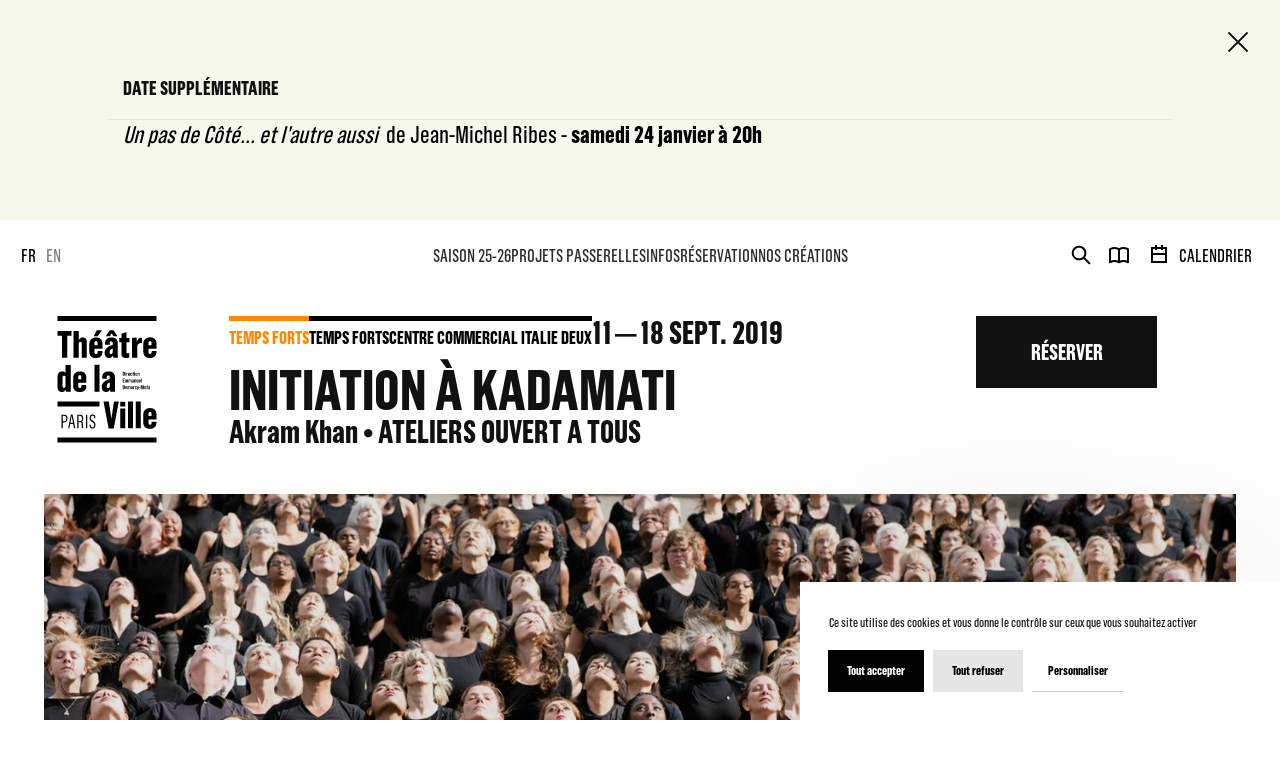

--- FILE ---
content_type: text/html; charset=UTF-8
request_url: https://www.theatredelaville-paris.com/fr/spectacles/saison-2019-2020/temps-forts/initiation-a-kadamati
body_size: 71689
content:

<!DOCTYPE html>
<html itemscope itemtype="http://schema.org/WebPage" class="no-js" lang="fr">
<head>
    <meta charset="UTF-8">
    <meta http-equiv="X-UA-Compatible" content="IE=edge">
    <title>Initiation à Kadamati - Théâtre de la ville de Paris</title>
    <meta name="description" content="**" />
        <meta name="generator" content="Roadiz master 1.1.33 - Theatre theme v2.10.0" />
        <meta name="viewport" content="width=device-width, initial-scale=1" />

                                            <link rel="alternate" href="https://www.theatredelaville-paris.com/fr/spectacles/saison-2019-2020/temps-forts/initiation-a-kadamati" hreflang="fr" />
                            <link rel="alternate" href="https://www.theatredelaville-paris.com/en/spectacles/saison-2019-2020/temps-forts/initiation-a-kadamati" hreflang="en" />
                        
            <link rel="canonical" href="https://www.theatredelaville-paris.com/fr/spectacles/saison-2019-2020/temps-forts/initiation-a-kadamati" />

        <link rel="apple-touch-icon" sizes="180x180" href="/themes/TheatreTheme/static/img/favicons/apple-touch-icon.png">
    <link rel="icon" type="image/png" sizes="16x16" href="/themes/TheatreTheme/static/img/favicons/favicon-16x16.png">
    <link rel="icon" type="image/png" sizes="32x32" href="/themes/TheatreTheme/static/img/favicons/favicon-32x32.png">
    <link rel="icon" type="image/png" sizes="192x192" href="/themes/TheatreTheme/static/img/favicons/android-chrome-192x192.png">
    <link rel="icon" type="image/png" sizes="256x256" href="/themes/TheatreTheme/static/img/favicons/android-chrome-256x256.png">
    <link rel="manifest" href="/themes/TheatreTheme/static/img/favicons/manifest.json">
    <link rel="mask-icon" href="/themes/TheatreTheme/static/img/favicons/safari-pinned-tab.svg" color="#5bbad5">
    <meta name="theme-color" content="#000000">

    
            
                <meta property="og:title" content="Initiation à Kadamati" />
        <meta property="og:site_name" content="Théâtre de la ville de Paris" />
        <meta property="og:description" content="**" />
        <meta property="og:url" content="https://www.theatredelaville-paris.com/fr/spectacles/saison-2019-2020/temps-forts/initiation-a-kadamati" />
        <meta property="og:image" content="https://api.theatredelaville-paris.com/assets/w800-h800-q80/20a52a9e/kadamati_6.jpg" />
        <meta property="og:type" content="article" />
                <meta itemprop="name" content="Initiation à Kadamati - Théâtre de la ville de Paris" />
        <meta itemprop="description" content="**" />
        <meta itemprop="image" content="https://api.theatredelaville-paris.com/assets/w800-h800-q80/20a52a9e/kadamati_6.jpg" />
                <meta name="twitter:card" content="summary" />
        <meta name="twitter:title" content="Initiation à Kadamati - Théâtre de la ville de Paris" />
        <meta name="twitter:description" content="**" />
                <meta name="twitter:url" content="https://www.theatredelaville-paris.com/fr/spectacles/saison-2019-2020/temps-forts/initiation-a-kadamati" />
        <meta name="twitter:image" content="https://api.theatredelaville-paris.com/assets/w800-h800-q80/20a52a9e/kadamati_6.jpg" />

            


<link href="/themes/TheatreTheme/static/css/app.60c4e88048546586cbdf.css" rel="stylesheet">




        <link rel="stylesheet" href="/font-faces.css?v=2.10.0" />
        <link rel="stylesheet" href="/css/dynamic-styles.css?v=2.10.0" />

        <script src="/themes/TheatreTheme/static/vendors/modernizr.custom.js"></script>
</head>


<body class="event initiation-a-kadamati fr smooth-scroll" id="initiation-a-kadamati" data-node-type="event" data-is-home="">
<!-- Google Tag Manager (noscript) -->
<noscript><iframe src="https://www.googletagmanager.com/ns.html?id=GTM-WCJ4L3Q"
                  height="0" width="0" style="display:none;visibility:hidden"></iframe></noscript>
<!-- End Google Tag Manager (noscript) -->
    <flash-message-component data-vuejs-persistent></flash-message-component>
    <live-message-component data-vuejs-persistent></live-message-component>

    <div id="splash-screen" class="splash-screen">
    <div class="container">
        <div class="splash-screen-row row">
            <div class="col-12 col-md-2 splash-screen-logo-wrapper">
                <div class="splash-screen-logo">
                    <svg width="101" height="128" viewBox="0 0 101 128" fill="none" xmlns="http://www.w3.org/2000/svg">
<path d="M4.6143 99.4797H7.56002C9.66347 99.4797 10.6027 100.975 10.6027 103.193V103.25C10.6027 105.57 9.56205 107.236 7.34394 107.236H5.87108V113.225H4.6143V99.4753V99.4797ZM7.22487 106.116C8.93145 106.116 9.26659 104.979 9.26659 103.466V103.153C9.26659 101.698 8.89176 100.617 7.1455 100.617H5.86667V106.116H7.22487ZM15.7048 99.4003L18.5712 113.225H17.2174L16.3531 108.727H13.328L12.521 113.225H11.3039L13.9542 99.4003H15.7048ZM16.159 107.669L14.8449 100.754H14.7479L13.5308 107.669H16.1634H16.159ZM20.4585 99.4797H23.3072C25.4063 99.4797 26.5087 100.776 26.5087 103.113V103.171C26.5087 104.842 25.8208 105.9 24.9565 106.332V106.39C25.7811 106.765 26.1163 107.391 26.1339 108.374L26.2133 111.536C26.2309 112.241 26.3103 112.674 26.5087 113.145V113.225H25.252C25.1152 112.912 25.0579 112.537 25.0359 112.008L24.9565 108.727C24.9389 107.607 24.564 107.056 23.7174 107.056H21.7153V113.22H20.4585V99.4708V99.4797ZM23.1705 106.041C24.7404 106.041 25.2343 104.648 25.2343 103.545V103.016C25.2343 102.015 24.6831 100.622 23.1926 100.622H21.7197V106.041H23.175H23.1705ZM29.181 99.4797H30.4378V113.229H29.181V99.4797ZM32.8544 109.556H34.0141V109.812C34.0141 110.874 34.2699 112.308 35.8618 112.308C37.0789 112.308 37.5508 111.285 37.5508 109.754C37.5508 108.458 36.7261 107.514 35.9412 106.985L34.8035 106.218C33.8025 105.552 32.8588 104.705 32.8588 102.743V102.725C32.8588 100.684 33.8598 99.2504 35.9236 99.2504C37.6919 99.2504 38.7105 100.41 38.7105 102.412V103.06H37.5508V102.509C37.5508 101.411 37.0613 100.428 35.8618 100.428C34.5477 100.428 34.1156 101.526 34.1156 102.606C34.1156 103.881 34.7638 104.454 35.5487 105.023L36.6071 105.79C37.7448 106.615 38.8075 107.536 38.8075 109.679V109.697C38.8075 111.955 37.9432 113.467 35.7428 113.467C33.7187 113.467 32.8544 112.131 32.8544 110.09V109.556Z" fill="currentColor"/>
<path d="M43.0012 91.229H0.5V86.2283H43.0012V91.229ZM4.93621 41.9985H10.2985V19.9012H14.7347V15.002H0.5V19.9012H4.93621V41.9985ZM16.7764 41.9985H21.9049V28.0769C21.9049 27.2655 22.2136 26.0308 23.4484 26.0308C24.8374 26.0308 24.9521 27.1509 24.9521 27.8432V41.9985H30.0806V25.4928C30.0806 23.4114 28.6916 21.5593 26.1074 21.5593C24.2201 21.5593 22.8663 22.5603 21.9446 24.3374H21.9049V15.0064H16.7764V42.0029V41.9985ZM39.4161 42.4615C43.3893 42.4615 45.894 40.1861 45.894 36.6759V35.3265H41.0345V36.6759C41.0345 37.796 40.3421 38.334 39.4161 38.334C38.3754 38.334 37.7977 37.6417 37.7977 36.4819V33.1261H45.9337V27.8035C45.9337 24.0993 43.5833 21.5549 39.491 21.5549C35.3988 21.5549 32.6647 24.2537 32.6647 27.8432V36.2129C32.6647 40.2611 35.1695 42.4615 39.4117 42.4615H39.4161ZM37.1803 20.3642H41.1138L45.3957 14.464H40.1525L37.1847 20.3642H37.1803ZM37.7977 29.5806V27.1905C37.7977 26.0705 38.4151 25.4178 39.3808 25.4178C40.3465 25.4178 40.9242 26.0749 40.9242 27.0362V29.5806H37.7977ZM52.6057 42.4218C54.0697 42.4218 55.6131 41.5752 56.4642 39.8774H56.6185L56.8126 41.9985H61.5575C61.4428 40.4551 61.3634 37.871 61.3634 36.2923V27.5389C61.3634 23.3761 58.819 21.5593 54.9208 21.5593C51.0226 21.5593 48.4781 23.9494 48.4781 27.4199V29.003H53.223V27.1905C53.223 26.5732 53.3774 25.6471 54.7267 25.6471C56.0012 25.6471 56.2305 26.6878 56.2305 27.2655V29.2323C52.297 30.198 48.0548 32.8571 48.0548 37.2139V37.5623C48.0548 40.6094 49.9422 42.4218 52.6057 42.4218ZM49.3292 20.3642H53.3024L55.1545 17.4318L57.0463 20.3642H61.0195L57.2006 14.464H53.1877L49.3336 20.3642H49.3292ZM54.5371 38.3737C53.7257 38.3737 53.1481 37.7563 53.1481 36.7906V36.3276C53.1481 34.5901 54.2681 33.3598 56.2349 32.7777V36.2879C56.2349 37.3286 55.6175 38.3693 54.5371 38.3693V38.3737ZM69.8081 42.3469C70.8885 42.3469 71.8895 42.1925 72.9699 41.8442V37.4476C72.4319 37.602 72.0835 37.6769 71.3868 37.6769C70.3064 37.6769 70.1521 37.0596 70.1521 36.2879V26.4541H73.2742V22.0973H70.1521V16.1573L65.0235 17.8551V22.0973L62.9818 22.2913V26.4585H65.0235V37.602C65.0235 40.3404 66.1436 42.3469 69.8037 42.3469H69.8081ZM75.823 41.9985H80.9516V30.8903C80.9516 28.6149 82.7243 27.1509 84.9247 27.1509C85.2731 27.1509 85.5421 27.1905 85.8111 27.2258V21.9429C85.4627 21.8636 84.9997 21.8636 84.7307 21.8636C82.9183 21.8636 81.4543 23.6363 80.7178 25.6427H80.6032V22.0179H75.823V41.9985ZM93.9647 42.3645C97.9379 42.3645 100.443 40.0891 100.443 36.5789V35.2295H95.5831V36.5789C95.5831 37.699 94.8908 38.237 93.9647 38.237C92.924 38.237 92.3464 37.5447 92.3464 36.3849V33.0291H100.482V27.7065C100.482 24.0023 98.132 21.4579 94.0397 21.4579C89.9474 21.4579 87.2134 24.1566 87.2134 27.7462V36.1159C87.2134 40.164 89.7181 42.3645 93.9603 42.3645H93.9647ZM92.3464 29.4836V27.0935C92.3464 25.9735 92.9637 25.3208 93.9295 25.3208C94.8952 25.3208 95.4729 25.9779 95.4729 26.9392V29.4836H92.3464ZM5.09055 76.7209C6.59428 76.7209 8.05832 75.8742 8.83002 74.2118H8.98437V76.2579H13.8042V49.2614H8.67568V57.243C8.05832 56.705 7.01762 55.8143 5.31986 55.8143C1.92876 55.8187 0.5 58.7467 0.5 61.1368V71.5483C0.5 74.7497 2.0831 76.7165 5.09055 76.7165V76.7209ZM7.09699 72.3641C5.94164 72.3641 5.63295 71.5527 5.63295 70.8207V61.9129C5.63295 61.1016 5.94164 60.1755 7.09699 60.1755C7.71436 60.1755 8.33172 60.5239 8.68009 60.9869V70.5517C8.68009 71.5527 8.1421 72.3641 7.09699 72.3641ZM23.0603 76.7209C27.0335 76.7209 29.5382 74.4455 29.5382 70.9353V69.5859H24.6787V70.9353C24.6787 72.0554 23.9863 72.5934 23.0603 72.5934C22.0196 72.5934 21.4419 71.901 21.4419 70.7413V67.3855H29.5779V62.0629C29.5779 58.3587 27.2275 55.8143 23.1353 55.8143C19.043 55.8143 16.309 58.513 16.309 62.1026V70.4723C16.309 74.5204 18.8137 76.7209 23.0559 76.7209H23.0603ZM21.4419 63.84V61.4499C21.4419 60.3299 22.0593 59.6772 23.025 59.6772C23.9908 59.6772 24.5684 60.3343 24.5684 61.2956V63.84H21.4419ZM37.8727 76.2535H43.0012V49.257H37.8727V76.2535ZM49.7084 76.6856C51.1725 76.6856 52.7159 75.839 53.567 74.1412H53.7213L53.9153 76.2623H58.6602C58.5456 74.7189 58.4662 72.1348 58.4662 70.5561V61.8027C58.4662 57.6399 55.9218 55.8231 52.0236 55.8231C48.1253 55.8231 45.5809 58.2132 45.5809 61.6836V63.2667H50.3258V61.4543C50.3258 60.837 50.4802 59.9109 51.8295 59.9109C53.104 59.9109 53.3333 60.9516 53.3333 61.5293V63.4961C49.3998 64.4618 45.1576 67.1209 45.1576 71.4777V71.8261C45.1576 74.8732 47.045 76.6856 49.7084 76.6856ZM51.6355 72.6375C50.8241 72.6375 50.2464 72.0201 50.2464 71.0544V70.5913C50.2464 68.8539 51.3665 67.6236 53.3333 67.0415V70.5517C53.3333 71.5924 52.7159 72.6331 51.6355 72.6331V72.6375ZM52.1515 113.388H57.28L62.4085 86.2372H57.549L55.0046 103.246H54.8899L52.3455 86.2372H46.9479L52.1559 113.388H52.1515ZM63.8726 91.3304H68.9614V86.3562H63.8726V91.3304ZM63.8726 113.238H69.0011V93.2619H63.8726V113.238ZM71.6999 113.238H76.8284V86.2416H71.6999V113.238ZM79.5272 113.238H84.6557V86.2416H79.5272V113.238ZM93.9118 113.701C97.885 113.701 100.39 111.426 100.39 107.916V106.566H95.5302V107.916C95.5302 109.036 94.8379 109.574 93.9118 109.574C92.8711 109.574 92.2934 108.881 92.2934 107.721V104.366H100.429V99.0431C100.429 95.3389 98.079 92.7945 93.9868 92.7945C89.8945 92.7945 87.1605 95.4932 87.1605 99.0828V107.452C87.1605 111.501 89.6652 113.701 93.9074 113.701H93.9118ZM92.2934 100.82V98.4301C92.2934 97.3101 92.9108 96.6574 93.8765 96.6574C94.8423 96.6574 95.42 97.3145 95.42 98.2758V100.82H92.2934ZM100.5 5.00066V0H0.5V5.00066H100.5ZM100.5 127.504V122.503H0.5V127.504H100.5Z" fill="currentColor"/>
<path d="M66.4126 56.2729H67.4886C68.0927 56.2729 68.4278 56.5772 68.4278 57.2122V59.32C68.4278 59.9727 68.0971 60.2813 67.4974 60.2813H66.4082V56.2685L66.4126 56.2729ZM67.3739 59.7125C67.687 59.7125 67.7752 59.5626 67.7752 59.3112V57.2474C67.7752 57.0358 67.6958 56.8461 67.3739 56.8461H67.0652V59.7125H67.3739Z" fill="currentColor"/>
<path d="M68.9394 56.3082H69.5656V56.9696H68.9394V56.3082ZM68.9394 57.318H69.5656V60.2858H68.9394V57.318Z" fill="currentColor"/>
<path d="M70.0903 57.318H70.6812V57.856H70.6989C70.8312 57.5252 71.0428 57.2827 71.3118 57.2827C71.3471 57.2827 71.4265 57.2827 71.4706 57.2959V57.9398C71.4309 57.9354 71.3912 57.9265 71.3118 57.9265C70.9546 57.9265 70.7165 58.2661 70.7165 58.6101V60.2902H70.0903V57.318Z" fill="currentColor"/>
<path d="M71.744 59.4611V58.1691C71.744 57.6179 72.11 57.2474 72.723 57.2474C73.3359 57.2474 73.6181 57.6267 73.6181 58.1647V58.9276H72.3702V59.4611C72.3702 59.6904 72.4672 59.8404 72.7009 59.8404C72.8905 59.8404 73.014 59.7213 73.014 59.5096V59.3068H73.6049V59.4788C73.6049 60.0079 73.283 60.3563 72.7009 60.3563C72.1188 60.3563 71.744 60.052 71.744 59.4611ZM73.0052 58.4822V58.0676C73.0052 57.8648 72.8949 57.7281 72.6965 57.7281C72.4981 57.7281 72.3702 57.8736 72.3702 58.0853V58.4822H73.0052Z" fill="currentColor"/>
<path d="M74.0326 59.4479V58.1691C74.0326 57.5738 74.456 57.2474 74.9719 57.2474C75.4879 57.2474 75.8759 57.4944 75.8759 58.0632V58.3896H75.2894V58.125C75.2894 57.9309 75.1968 57.7634 74.9719 57.7634C74.747 57.7634 74.65 57.9486 74.65 58.1073V59.4832C74.65 59.6375 74.7206 59.8271 74.9763 59.8271C75.1527 59.8271 75.285 59.6816 75.285 59.5273V59.201H75.8715V59.5096C75.8715 60.0697 75.4746 60.3519 74.9763 60.3519C74.3634 60.3519 74.0238 60.052 74.0238 59.4479H74.0326Z" fill="currentColor"/>
<path d="M76.5242 59.6684V57.8736H76.2022V57.3621L76.5242 57.34V56.6742L77.1504 56.4316V57.3356H77.6531V57.8692H77.1504V59.5096C77.1504 59.6375 77.1768 59.7566 77.3796 59.7566C77.4678 59.7566 77.5296 59.7434 77.6222 59.7213V60.2549C77.4855 60.299 77.3311 60.3298 77.1768 60.3298C76.6785 60.3298 76.5286 60.0564 76.5286 59.664L76.5242 59.6684Z" fill="currentColor"/>
<path d="M78.0808 56.3082H78.707V56.9696H78.0808V56.3082ZM78.0808 57.318H78.707V60.2858H78.0808V57.318Z" fill="currentColor"/>
<path d="M79.1877 59.4303V58.1691C79.1877 57.609 79.5669 57.2474 80.1402 57.2474C80.7134 57.2474 81.075 57.6046 81.075 58.1426V59.3818C81.075 59.9771 80.7355 60.3563 80.1357 60.3563C79.5007 60.3563 79.1921 60.0079 79.1921 59.4347L79.1877 59.4303ZM80.4488 58.1073C80.4488 57.9089 80.3298 57.7766 80.1269 57.7766C79.9109 57.7766 79.8138 57.9221 79.8138 58.1206V59.492C79.8138 59.6948 79.9241 59.8315 80.1269 59.8315C80.343 59.8315 80.4488 59.6993 80.4488 59.492V58.1073Z" fill="currentColor"/>
<path d="M82.1686 57.318V57.6619H82.1731C82.3054 57.3974 82.5214 57.2474 82.8081 57.2474C83.2446 57.2474 83.421 57.587 83.421 57.9001V60.2858H82.7948V58.147C82.7948 58.0324 82.7816 57.7987 82.495 57.7987C82.2701 57.7987 82.1731 58.0324 82.1731 58.2176V60.2858H81.5469V57.318H82.1686Z" fill="currentColor"/>
<path d="M66.4126 62.9978H68.1148V63.571H67.0652V64.6426H67.9207V65.2203H67.0652V66.4374H68.1148V67.0106H66.4126V62.9978Z" fill="currentColor"/>
<path d="M68.5734 64.0429H69.1863V64.3868H69.1996C69.3274 64.1222 69.5435 63.9723 69.8302 63.9723C70.1697 63.9723 70.3505 64.1752 70.4078 64.4265C70.5534 64.1355 70.765 63.9723 71.0737 63.9723C71.4882 63.9723 71.6646 64.3119 71.6646 64.6029V67.0106H71.0384V64.8675C71.0384 64.7705 71.0384 64.5235 70.7518 64.5235C70.5181 64.5235 70.4299 64.7705 70.4299 64.9601V67.0106H69.8037V64.8366C69.8037 64.7176 69.7728 64.5235 69.5171 64.5235C69.2833 64.5235 69.1952 64.7661 69.1952 64.9557V67.015H68.569V64.0473L68.5734 64.0429Z" fill="currentColor"/>
<path d="M72.1673 64.0429H72.7803V64.3868H72.7935C72.9214 64.1222 73.1375 63.9723 73.4241 63.9723C73.7636 63.9723 73.9445 64.1752 74.0018 64.4265C74.1473 64.1355 74.359 63.9723 74.6677 63.9723C75.0822 63.9723 75.2586 64.3119 75.2586 64.6029V67.0106H74.6324V64.8675C74.6324 64.7705 74.6324 64.5235 74.3457 64.5235C74.112 64.5235 74.0238 64.7705 74.0238 64.9601V67.0106H73.3976V64.8366C73.3976 64.7176 73.3668 64.5235 73.111 64.5235C72.8773 64.5235 72.7891 64.7661 72.7891 64.9557V67.015H72.1629V64.0473L72.1673 64.0429Z" fill="currentColor"/>
<path d="M75.6554 66.3227C75.6554 65.6965 76.2508 65.3041 76.8946 65.1365V64.7881C76.8946 64.6779 76.8549 64.4838 76.5903 64.4838C76.3257 64.4838 76.2993 64.6602 76.2993 64.7661V65.0483H75.7128V64.7925C75.7128 64.3692 76.0259 63.9767 76.63 63.9767C77.1989 63.9767 77.5163 64.2589 77.5163 64.7969V66.2345C77.5163 66.5211 77.5472 66.9357 77.5516 67.015H76.9607C76.9475 66.9004 76.9387 66.7637 76.9387 66.7019H76.9166C76.7711 66.9533 76.5506 67.0812 76.3213 67.0812C75.9244 67.0812 75.6554 66.8122 75.6554 66.3668V66.3227ZM76.8946 66.1419V65.5863C76.4404 65.7142 76.2816 65.9655 76.2816 66.2345V66.2786C76.2816 66.4374 76.3698 66.5785 76.5462 66.5785C76.7491 66.5785 76.8946 66.3712 76.8946 66.1419Z" fill="currentColor"/>
<path d="M78.6585 64.0429V64.3868H78.6629C78.7952 64.1222 79.0113 63.9723 79.2979 63.9723C79.7345 63.9723 79.9109 64.3119 79.9109 64.625V67.0106H79.2847V64.8719C79.2847 64.7572 79.2714 64.5235 78.9848 64.5235C78.7599 64.5235 78.6629 64.7572 78.6629 64.9425V67.0106H78.0367V64.0429H78.6585Z" fill="currentColor"/>
<path d="M80.3959 64.0429H81.0221V66.1595C81.0221 66.2742 81.0353 66.5344 81.322 66.5344C81.5513 66.5344 81.6439 66.3007 81.6439 66.0934V64.0473H82.2701V67.015H81.6659V66.6667H81.6527C81.5204 66.9224 81.322 67.0856 81.0089 67.0856C80.5723 67.0856 80.3959 66.746 80.3959 66.433V64.0429Z" fill="currentColor"/>
<path d="M82.7463 66.186V64.8939C82.7463 64.3427 83.1123 63.9723 83.7253 63.9723C84.3382 63.9723 84.6205 64.3515 84.6205 64.8895V65.6524H83.3725V66.186C83.3725 66.4153 83.4695 66.5652 83.7032 66.5652C83.8929 66.5652 84.0163 66.4462 84.0163 66.2345V66.0317H84.6072V66.2036C84.6072 66.7328 84.2853 67.0812 83.7032 67.0812C83.1211 67.0812 82.7463 66.7769 82.7463 66.186ZM84.0075 65.207V64.7925C84.0075 64.5897 83.8973 64.453 83.6988 64.453C83.5004 64.453 83.3725 64.5985 83.3725 64.8102V65.207H84.0075Z" fill="currentColor"/>
<path d="M85.0879 62.9978H85.7141V67.0106H85.0879V62.9978Z" fill="currentColor"/>
<path d="M66.4126 69.7226H67.4886C68.0927 69.7226 68.4278 70.0269 68.4278 70.6619V72.7698C68.4278 73.4224 68.0971 73.7311 67.4974 73.7311H66.4082V69.7182L66.4126 69.7226ZM67.3739 73.1622C67.687 73.1622 67.7752 73.0123 67.7752 72.761V70.6972C67.7752 70.4855 67.6958 70.2959 67.3739 70.2959H67.0652V73.1622H67.3739Z" fill="currentColor"/>
<path d="M68.8909 72.9109V71.6188C68.8909 71.0676 69.2569 70.6972 69.8698 70.6972C70.4828 70.6972 70.765 71.0764 70.765 71.6144V72.3773H69.5171V72.9109C69.5171 73.1402 69.6141 73.2901 69.8478 73.2901C70.0374 73.2901 70.1609 73.1711 70.1609 72.9594V72.7565H70.7518V72.9285C70.7518 73.4577 70.4299 73.8061 69.8478 73.8061C69.2657 73.8061 68.8909 73.5018 68.8909 72.9109ZM70.1521 71.9319V71.5174C70.1521 71.3145 70.0418 71.1778 69.8434 71.1778C69.645 71.1778 69.5171 71.3234 69.5171 71.535V71.9319H70.1521Z" fill="currentColor"/>
<path d="M71.2325 70.7677H71.8454V71.1117H71.8586C71.9865 70.8471 72.2026 70.6972 72.4892 70.6972C72.8288 70.6972 73.0096 70.9 73.0669 71.1514C73.2124 70.8603 73.4241 70.6972 73.7328 70.6972C74.1473 70.6972 74.3237 71.0367 74.3237 71.3278V73.7355H73.6975V71.5924C73.6975 71.4954 73.6975 71.2484 73.4109 71.2484C73.1772 71.2484 73.089 71.4954 73.089 71.685V73.7355H72.4628V71.5615C72.4628 71.4424 72.4319 71.2484 72.1761 71.2484C71.9424 71.2484 71.8542 71.4909 71.8542 71.6806V73.7399H71.228V70.7722L71.2325 70.7677Z" fill="currentColor"/>
<path d="M74.7206 73.0476C74.7206 72.4214 75.3159 72.0289 75.9597 71.8614V71.513C75.9597 71.4027 75.92 71.2087 75.6554 71.2087C75.3909 71.2087 75.3644 71.3851 75.3644 71.4909V71.7732H74.7779V71.5174C74.7779 71.0941 75.091 70.7016 75.6951 70.7016C76.264 70.7016 76.5815 70.9838 76.5815 71.5218V72.9594C76.5815 73.246 76.6124 73.6605 76.6168 73.7399H76.0259C76.0126 73.6253 76.0038 73.4886 76.0038 73.4268H75.9818C75.8362 73.6782 75.6158 73.8061 75.3865 73.8061C74.9896 73.8061 74.7206 73.5371 74.7206 73.0917V73.0476ZM75.9597 72.8668V72.3111C75.5055 72.439 75.3468 72.6904 75.3468 72.9594V73.0035C75.3468 73.1622 75.435 73.3034 75.6113 73.3034C75.8142 73.3034 75.9597 73.0961 75.9597 72.8668Z" fill="currentColor"/>
<path d="M77.1107 70.7677H77.7016V71.3057H77.7192C77.8515 70.975 78.0632 70.7325 78.3322 70.7325C78.3674 70.7325 78.4468 70.7325 78.4909 70.7457V71.3895C78.4512 71.3851 78.4115 71.3763 78.3322 71.3763C77.975 71.3763 77.7368 71.7158 77.7368 72.0598V73.7399H77.1107V70.7677Z" fill="currentColor"/>
<path d="M78.7643 72.8977V71.6188C78.7643 71.0235 79.1877 70.6972 79.7036 70.6972C80.2195 70.6972 80.6076 70.9441 80.6076 71.513V71.8393H80.0211V71.5747C80.0211 71.3807 79.9285 71.2131 79.7036 71.2131C79.4787 71.2131 79.3817 71.3983 79.3817 71.5571V72.9329C79.3817 73.0873 79.4522 73.2769 79.708 73.2769C79.8844 73.2769 80.0167 73.1314 80.0167 72.977V72.6507H80.6032V72.9594C80.6032 73.5194 80.2063 73.8017 79.708 73.8017C79.095 73.8017 78.7555 73.5018 78.7555 72.8977H78.7643Z" fill="currentColor"/>
<path d="M80.9075 74.6483V74.1633C80.9824 74.1765 81.0794 74.1853 81.1632 74.1853C81.3176 74.1853 81.4278 74.1147 81.4631 73.9516L81.4984 73.8017L80.7884 70.7677H81.4366L81.8026 72.7918H81.8203L82.2172 70.7677H82.7904L82.0805 73.8061C81.9349 74.4322 81.6748 74.7012 81.2646 74.7012C81.172 74.7012 81.0133 74.688 80.9075 74.6483Z" fill="currentColor"/>
<path d="M82.9712 71.9011H84.2324V72.4214H82.9712V71.9011Z" fill="currentColor"/>
<path d="M84.6513 69.7226H85.6788L86.1066 72.6022H86.1286L86.5475 69.7226H87.6103V73.7355H86.9576V70.437H86.9312L86.3976 73.7355H85.7626L85.229 70.4502H85.1982V73.7355H84.6557V69.7226H84.6513Z" fill="currentColor"/>
<path d="M88.113 72.88V71.6188C88.113 71.0588 88.4922 70.6972 89.0655 70.6972C89.6388 70.6972 90.0004 71.0544 90.0004 71.5924V72.8315C90.0004 73.4268 89.6608 73.8061 89.0611 73.8061C88.4261 73.8061 88.1174 73.4577 88.1174 72.8844L88.113 72.88ZM89.3742 71.5571C89.3742 71.3587 89.2551 71.2264 89.0523 71.2264C88.8362 71.2264 88.7392 71.3719 88.7392 71.5703V72.9418C88.7392 73.1446 88.8494 73.2813 89.0523 73.2813C89.2683 73.2813 89.3742 73.149 89.3742 72.9418V71.5571Z" fill="currentColor"/>
<path d="M90.6706 73.1181V71.3234H90.3487V70.8118L90.6706 70.7898V70.1239L91.2968 69.8814V70.7854H91.7995V71.319H91.2968V72.9594C91.2968 73.0873 91.3233 73.2063 91.5261 73.2063C91.6143 73.2063 91.6761 73.1931 91.7687 73.1711V73.7046C91.632 73.7487 91.4776 73.7796 91.3233 73.7796C90.825 73.7796 90.6751 73.5062 90.6751 73.1137L90.6706 73.1181Z" fill="currentColor"/>
<path d="M92.0685 73.0476C92.0685 72.4214 92.6639 72.0289 93.3077 71.8614V71.513C93.3077 71.4027 93.268 71.2087 93.0034 71.2087C92.7388 71.2087 92.7124 71.3851 92.7124 71.4909V71.7732H92.1259V71.5174C92.1259 71.0941 92.439 70.7016 93.0431 70.7016C93.612 70.7016 93.9295 70.9838 93.9295 71.5218V72.9594C93.9295 73.246 93.9603 73.6605 93.9647 73.7399H93.3738C93.3606 73.6253 93.3518 73.4886 93.3518 73.4268H93.3297C93.1842 73.6782 92.9637 73.8061 92.7344 73.8061C92.3375 73.8061 92.0685 73.5371 92.0685 73.0917V73.0476ZM93.3077 72.8668V72.3111C92.8535 72.439 92.6947 72.6904 92.6947 72.9594V73.0035C92.6947 73.1622 92.7829 73.3034 92.9593 73.3034C93.1622 73.3034 93.3077 73.0961 93.3077 72.8668Z" fill="currentColor"/>
</svg>
                </div>
            </div>
            <div class="col-12 col-md-9 circle-loader-container">
                <div class="circle-loader ">
    <svg class="icon">
        <use xlink:href="#icon-news-feed-parts"></use>
    </svg>
</div>
                <div id="error-message"></div>
            </div>
        </div>
    </div>
</div>
    <div id="svg-sprite" style="display:none;"><svg xmlns="http://www.w3.org/2000/svg" xmlns:xlink="http://www.w3.org/1999/xlink"><defs><path id="instagram-a" d="M0 503.94h503.84V.16H0z"/></defs><symbol id="icon-age-half-circle" viewBox="0 0 18 6"><path d="M15.292 0C13.742 2.075 11.5 3.392 9 3.392 6.501 3.392 4.258 2.075 2.708 0H0c1.884 3.597 5.209 6 9 6 3.791 0 7.116-2.403 9-6h-2.708z" fill-rule="evenodd"/></symbol><symbol id="icon-arrow-bar" viewBox="0 0 10 16"><path d="M4 8h2v8H4V8zm1-8l5 8H0l5-8z" fill-rule="nonzero"/></symbol><symbol id="icon-arrow-border" viewBox="0 0 10 8"><path d="M5 7.057L.902.5h8.196L5 7.057z" stroke="#FFF" fill-rule="evenodd" opacity=".9"/></symbol><symbol id="icon-arrow-light" viewBox="0 0 20 20"><g stroke-width="2" fill-rule="evenodd" stroke-linecap="square"><path d="M6 2l8 8M14 10l-8 8"/></g></symbol><symbol id="icon-arrow-nav" viewBox="0 0 24 24"><path d="M8 10l4 4 4-4" stroke="#fff" stroke-width="2"/></symbol><symbol id="icon-arrow-right" viewBox="0 0 9 13"><path d="M1 1l6 5.511L1.025 12" stroke-width="2" stroke="#979797"/></symbol><symbol id="icon-arrow" viewBox="0 0 10 8"><path d="M5 8l5-8H0z"/></symbol><symbol id="icon-book-alt" viewBox="0 0 24 24"><path d="M12 6.3c1.2-.8 2.8-1.3 4.5-1.3 1.7 0 3.3.5 4.5 1.3v13c-1.2-.8-2.8-1.3-4.5-1.3-1.7 0-3.3.5-4.5 1.3m0-13v13-13zm0 0C10.8 5.5 9.2 5 7.5 5 5.8 5 4.2 5.5 3 6.3v13c1.2-.8 2.8-1.3 4.5-1.3 1.7 0 3.3.5 4.5 1.3v-13z" stroke="#fff" stroke-width="2" stroke-linecap="round" stroke-linejoin="round"/></symbol><symbol id="icon-book" viewBox="0 0 11 18"><path d="M11 0H7.334s0 2-1.834 2-1.834-2-1.834-2H0v18h3.666s0-2 1.834-2 1.834 2 1.834 2H11V0zM8.937 2.25v13.5H8.83c-.622-1.145-1.749-2-3.33-2s-2.708.855-3.33 2h-.107V2.25h.107c.622 1.144 1.749 2 3.33 2s2.708-.856 3.33-2h.107z" fill-rule="evenodd"/></symbol><symbol id="icon-calendar" viewBox="0 0 24 24"><path fill-rule="evenodd" d="M8 4H4v16h16V4h-4V2h-2v2h-4V2H8v2zm6 3V6h-4v1H8V6H6v4h12V6h-2v1h-2zm4 11v-6H6v6h12z"/></symbol><symbol id="icon-carousel-arrow" viewBox="0 0 12 20"><path fill-rule="evenodd" d="M10 2l-8 8m0 0l8 8"/></symbol><symbol id="icon-cheques-cadeaux" viewBox="0 0 24 24"><g fill-rule="nonzero"><path d="M22 24H2c-.6 0-1-.4-1-1V11c0-.6.4-1 1-1h20c.6 0 1 .4 1 1v12c0 .6-.4 1-1 1zM3 22h18V12H3v10z"/><path d="M23 12H1c-.6 0-1-.4-1-1V7c0-.6.4-1 1-1h22c.6 0 1 .4 1 1v4c0 .6-.4 1-1 1zM2 10h20V8H2v2z"/><path d="M12 24c-.6 0-1-.4-1-1V7c0-.6.4-1 1-1s1 .4 1 1v16c0 .6-.4 1-1 1zM15 8c-.6 0-1-.4-1-1s.4-1 1-1c1.1 0 2-.9 2-2s-.9-2-2-2-2 .9-2 2c0 .6-.4 1-1 1s-1-.4-1-1c0-2.2 1.8-4 4-4s4 1.8 4 4-1.8 4-4 4z"/><path d="M9 8C6.8 8 5 6.2 5 4s1.8-4 4-4 4 1.8 4 4c0 .6-.4 1-1 1s-1-.4-1-1c0-1.1-.9-2-2-2s-2 .9-2 2 .9 2 2 2c.6 0 1 .4 1 1s-.4 1-1 1z"/><path d="M12 10c-.6 0-1-.4-1-1V4c0-.6.4-1 1-1s1 .4 1 1v5c0 .6-.4 1-1 1z"/></g></symbol><symbol id="icon-close" viewBox="0 0 20 20"><g stroke="#111" stroke-width="2" fill-rule="evenodd" stroke-linecap="square"><path d="M1.493 1.493l17.014 17.014M9.636 10.364l-8.331 8.331M18.545 1.455l-8.06 8.06"/></g></symbol><symbol id="icon-download" viewBox="0 0 10 16"><g fill-rule="evenodd"><path fill-rule="nonzero" d="M5 16l5-8H0z"/><path d="M4 2h2v6H4zM0 0h10v2H0z"/></g></symbol><symbol id="icon-email" viewBox="0 0 18 13"><g fill-rule="evenodd"><path d="M0 13h18V0H0v13zm2-2h14V2H2v9z"/><path fill-rule="nonzero" d="M.59 2.108L9.108 9.41l1.302-1.518L1.892.59"/><path fill-rule="nonzero" d="M16.117.59L8.09 7.384 9.384 8.91l8.026-6.793"/></g></symbol><symbol id="icon-espace-jeune" viewBox="0 0 226.77 226.77"><path d="M113.39 9.92c57.05 0 103.46 46.41 103.46 103.46s-46.41 103.46-103.46 103.46S9.92 170.44 9.92 113.39 56.34 9.92 113.39 9.92m0-9.92C50.76 0 0 50.76 0 113.39s50.76 113.39 113.39 113.39 113.39-50.76 113.39-113.39S176.01 0 113.39 0z"/><path class="cls-1" d="M113.39 72.46c22.57 0 40.93 18.36 40.93 40.93s-18.36 40.93-40.93 40.93-40.93-18.36-40.93-40.93 18.36-40.93 40.93-40.93m0-8.68c-27.4 0-49.61 22.21-49.61 49.61S85.99 163 113.39 163 163 140.79 163 113.39s-22.21-49.61-49.61-49.61zM69.79 166.38l3.53 2.58c2.55 1.86 2.45 4.3.54 6.91l-.08.11c-1.93 2.64-4.51 3.66-7.04 1.81l-1.5-1.1-4.65 6.37-1.94-1.42 11.15-15.26zm-2.02 9.63c1.55 1.13 2.62.35 3.63-1.03l.59-.81c.97-1.33 1.3-2.56-.27-3.71l-1.26-.92-4.01 5.49 1.33.97zM81.54 173.96l2.85 1.42-4.96 18.75-2.27-1.13 1.5-5.34-3.55-1.76-3.29 4.45-2.01-1 11.73-15.4zm-2.33 11.74l2.39-8.4-.12-.06-5.17 7.02 2.9 1.44zM90.53 178.13l4.21 1.19c2.88.81 3.93 2.88 3.06 5.97l-.04.13c-.6 2.13-1.95 3.32-3.36 3.54v.05c1.2.88 1.33 2.01.94 3.47l-1.03 4.03c-.21.84-.28 1.49-.18 2.14l-.04.13-2.29-.65c-.09-.47-.04-1.05.15-1.81l1.04-4.08c.36-1.36.11-2.19-1.06-2.52l-2.03-.57-2.21 7.82-2.31-.65 5.14-18.19zm1.56 9.67c1.74.49 2.68-.84 3.04-2.12l.3-1.07c.32-1.14.15-2.82-1.49-3.28l-1.69-.48-1.83 6.47 1.66.47zM101.3 195.79l.94-10.08c.31-3.33 2.31-4.67 5.07-4.41 2.77.26 4.01 2.11 3.73 5.09l-.18 1.91-2.31-.21.17-1.88c.14-1.53-.41-2.56-1.78-2.69-1.4-.13-2.16.75-2.3 2.25l-.92 9.89c-.15 1.56.34 2.72 1.82 2.85 1.42.13 2.1-.73 2.25-2.31l.17-1.83 2.31.22-.16 1.69c-.26 2.8-1.82 4.74-4.75 4.47-2.88-.27-4.36-1.82-4.07-4.96zM116.02 196.68l-.86-10.22c-.24-2.85 1.08-4.89 4.06-5.14 2.99-.25 4.6 1.54 4.84 4.41l.83 9.82c.23 2.77-1.09 5-4.05 5.25-2.93.25-4.58-1.32-4.82-4.12zm6.49-.77l-.85-10.11c-.11-1.35-.77-2.37-2.28-2.25-1.51.13-1.95 1.25-1.84 2.59l.86 10.11c.11 1.32.77 2.43 2.25 2.3 1.59-.13 1.98-1.25 1.86-2.65zM131.08 194.62l-3.83-13.99 2.32-.63 3.71 13.54c.31 1.15 1.03 2.83 2.85 2.33 1.72-.47 1.58-2.11 1.19-3.54l-3.68-13.44 2.16-.59 3.77 13.78c.72 2.63.11 5.09-2.94 5.93-2.81.77-4.72-.36-5.54-3.38zM139.39 176.93l3.93-1.91c2.69-1.31 4.85-.47 6.25 2.42l.06.12c.97 1.99.76 3.78-.15 4.88l.02.05c1.49-.15 2.34.6 3.02 1.95l1.92 3.69c.4.77.78 1.3 1.29 1.72l.06.12-2.14 1.04c-.38-.29-.73-.76-1.1-1.45l-1.94-3.74c-.64-1.25-1.37-1.71-2.46-1.17l-1.89.92 3.55 7.31-2.16 1.05-8.27-16.99zm7.6 6.18c1.63-.79 1.44-2.41.86-3.6l-.48-1c-.52-1.07-1.76-2.2-3.29-1.46l-1.58.77 2.94 6.04 1.55-.76zM158.54 183.11l-.44-.61 1.79-1.3.22.31c.75 1.03 1.98 2.23 3.47 1.15 1.14-.82.83-2.07-.16-3.45-.87-1.2-2.26-1.6-3.49-1.6h-2.01c-1.6-.02-3.47-.2-5.12-2.47l-.03-.04c-1.71-2.36-1.58-4.89.72-6.56 2.08-1.5 4.25-1.08 5.96 1.28l.52.72-1.79 1.3-.48-.66c-.76-1.05-1.88-1.64-3.02-.81-1.2.87-.91 2.19-.17 3.22.82 1.14 1.9 1.33 3.34 1.38l2.02.07c1.92.08 3.81.38 5.42 2.61l.03.04c1.82 2.51 1.97 4.97-.54 6.8-2.08 1.5-4.35 1.22-6.24-1.38zM24.2 136.66l-2.36-12.42 4.75-.9 1.32 6.95 6.13-1.16-1.06-5.58 4.83-.92 1.06 5.58 7.03-1.34-1.32-6.95 4.75-.9 2.36 12.42-27.5 5.22zM28.53 117.28l.18-5.16 2.4.08v-.08c-1.77-.86-2.79-2.5-2.73-4.46.1-2.84 2.3-4.12 4.74-4.04l16.59.57-.18 5.32-14.67-.5c-.72-.02-1.88.06-1.93 1.49-.04 1.28 1.22 1.64 2.06 1.67l14.43.5-.18 5.32-20.71-.71zM34.7 97.75l-.45 1.91-4.28-1.01.45-1.91-2.22-.52c-2.92-.69-4.96-2.48-4.06-6.3.25-1.05.62-2.11.91-2.66l3.93.93c-.16.5-.33 1.07-.44 1.5-.18.78.17 1.19 1.03 1.39l2.06.49.54-2.3 4.28 1.01-.54 2.3 15.77 3.71-1.22 5.18-15.77-3.71zM47.91 91.78l-.33-.15c-4.12-1.86-4.83-7-4.06-11.13l-1.86-.84c-.55-.25-1.63-.47-2.17.73-.58 1.28.23 1.82.82 2.08l1.71.77L40 87.73l-1.5-.67c-3.28-1.48-4.39-5.05-2.8-8.59 1.66-3.68 4.46-5.32 8.4-3.54l8.28 3.73c1.5.67 3.97 1.7 5.48 2.25l-2.02 4.49-2.09-.72-.07.15c1.24 1.53 1.39 3.35.76 4.73-1.13 2.52-3.65 3.53-6.53 2.23zm2.28-8.27l-3.32-1.5c-.29 2.11.4 3.69 2.04 4.43l.44.2c.91.41 1.74.13 2.09-.64.46-1.02-.26-2.05-1.25-2.49zM41.93 67.43l3.14-4.1 1.91 1.46.05-.06c-.94-1.73-.83-3.66.36-5.21 1.73-2.26 4.27-2.02 6.21-.54l13.18 10.09-3.23 4.23-11.66-8.92c-.57-.44-1.57-1.05-2.44.1-.78 1.02.04 2.05.71 2.56l11.47 8.78-3.23 4.23-16.46-12.59zM63.61 63.73l-5.46-6.59c-2.65-3.2-1.84-7.05 1.03-9.42 2.9-2.4 6.35-2.87 8.88.18l1.68 2.03-3.82 3.16-1.4-1.69c-.66-.8-1.66-1.07-2.46-.4-.8.66-.67 1.7-.11 2.38l6.02 7.27c.54.65 1.44 1.04 2.36.28a1.6 1.6 0 0 0 .21-2.25l-1.58-1.91 3.82-3.16 1.58 1.91c2.63 3.17 1.52 6.53-1.29 8.86-3.39 2.81-6.73 2.66-9.46-.63zM75.84 53.96l-3.91-7.75c-1.67-3.32-.47-7.06 3.39-9.01 3.79-1.91 7.15-.65 8.88 2.78l2.49 4.93-7.54 3.8 1.57 3.11c.54 1.07 1.4 1.44 2.36.96.86-.43 1.25-1.26.73-2.29l-.63-1.25 4.5-2.27.63 1.25c1.64 3.25.38 6.53-3.3 8.38-3.93 1.98-7.28 1.12-9.17-2.64zm4.55-10L79.2 41.6c-.45-.89-1.33-1.21-2.18-.78-.89.45-1.16 1.35-.64 2.38l1.12 2.21 2.89-1.46zM94.83 43.95c-.53-3.92.95-6.79 3.52-8.95-1.58-2.17-2.68-3.76-2.98-6.02-.5-3.77 1.33-6.63 5.61-7.21 4.52-.61 6.75 1.92 7.18 5.13.35 2.58-.41 5.95-3.37 8.28l3.34 4.76c.16-.91.26-2.86.29-4.19l3.9-.08c.05 3.06-.59 6.17-1.31 8.33l3.49 4.7-5.75.77-1.06-1.55c-1.44 1.57-3.08 2.59-4.91 2.84-4.68.63-7.44-2.84-7.97-6.8zm10.64.79l-4.58-6.45c-.91 1.05-1.06 2.64-.84 4.27.25 1.86 1.45 3.92 3.32 3.67.99-.13 1.55-.77 2.1-1.49zm-1.7-16.88c-.15-1.15-.85-2.43-2.12-2.26s-1.45 1.2-1.3 2.31c.13.95.87 2.3 2.32 4.33 1.15-1.32 1.29-3.04 1.11-4.39zM120.27 42.84l.57-2.78 5.37 1.11-.56 2.7c-.23 1.1.1 2.1 1.39 2.37 1.29.27 1.94-.5 2.22-1.83l4.28-20.77 5.45 1.12-4.24 20.57c-1.07 5.17-4.92 6.63-8.76 5.83-4.39-.9-6.66-3.78-5.72-8.33zM136.74 47.07l3.67-7.86c1.57-3.37 5.26-4.74 9.17-2.91 3.84 1.79 4.93 5.22 3.31 8.7l-2.34 5-7.65-3.57-1.47 3.15c-.51 1.09-.27 1.99.71 2.45.87.41 1.76.2 2.25-.85l.59-1.27 4.57 2.13-.59 1.27c-1.54 3.3-4.89 4.34-8.63 2.59-3.99-1.86-5.38-5.03-3.6-8.83zm10.67-2.61l1.12-2.39c.42-.91.13-1.79-.74-2.2-.91-.42-1.77-.08-2.26.97l-1.05 2.25 2.94 1.37zM149.95 55.54l10.26-13.05 4.18 3.29-8.92 11.35c-.45.57-1.22 1.68-.12 2.55s2.04.13 2.75-.79l8.78-11.16 4.18 3.29-12.8 16.29-4.03-3.16 1.53-1.95-.09-.07c-1.74.92-3.56.97-5.26-.37-2.23-1.75-1.94-4.33-.46-6.21zM175.28 55.2l3.22 4.03-1.88 1.5.05.06c1.91-.5 3.75.08 4.97 1.61 1.77 2.22.94 4.63-.97 6.15L167.7 78.92l-3.32-4.16 11.47-9.17c.56-.45 1.39-1.27.49-2.39-.8-1-2-.45-2.66.07l-11.28 9.02-3.32-4.16 16.19-12.94zM173.61 77.13l7.83-3.74c3.36-1.6 7.07-.32 8.93 3.58 1.83 3.83.49 7.17-2.97 8.82l-4.98 2.38-3.63-7.62-3.14 1.5c-1.08.52-1.47 1.37-1.01 2.34.41.87 1.23 1.28 2.28.78l1.26-.6 2.17 4.55-1.26.6c-3.29 1.57-6.54.24-8.31-3.48-1.9-3.97-.96-7.3 2.83-9.11zm9.9 4.76l2.38-1.14c.9-.43 1.24-1.3.83-2.17-.43-.9-1.32-1.19-2.37-.69l-2.24 1.07 1.4 2.92zM179.15 91.7l1.37-.31 1.09 4.8-.82.19c-1.21.27-1.66.99-1.43 2.01.24 1.05 1.09 1.35 1.98 1.15.97-.22 1.38-1.13 1.94-2.65l.92-2.63c.78-2.19 2.2-3.86 4.82-4.45 3.59-.81 6.58.97 7.5 5.03.75 3.32-.54 6.48-3.66 7.19l-1.56.35-1.04-4.6.94-.21c1.01-.23 1.62-.82 1.37-1.91-.24-1.05-1.08-1.31-1.86-1.14-1.05.24-1.47 1.28-1.87 2.43l-1.03 2.86c-.67 1.92-2.05 3.99-4.94 4.65-3.51.79-6.61-.92-7.52-4.94-.89-3.94.22-6.98 3.81-7.8zM182.19 106.41l1.4-.02.08 4.92h-.84c-1.24.03-1.83.64-1.81 1.68.02 1.08.79 1.55 1.71 1.53 1-.02 1.59-.83 2.44-2.2l1.44-2.38c1.21-1.98 2.95-3.33 5.63-3.37 3.68-.06 6.24 2.3 6.3 6.46.05 3.4-1.86 6.23-5.06 6.28l-1.6.03-.08-4.72.96-.02c1.04-.02 1.75-.47 1.73-1.59-.02-1.08-.78-1.51-1.58-1.49-1.08.02-1.71.95-2.33 2l-1.6 2.59c-1.05 1.74-2.82 3.49-5.78 3.53-3.6.06-6.28-2.26-6.34-6.38-.06-4.04 1.65-6.79 5.33-6.85zM183.2 121.55l8.48 1.83c3.64.79 5.79 4.08 4.88 8.3-.9 4.14-3.99 5.97-7.75 5.16l-5.39-1.17 1.78-8.25-3.4-.74c-1.17-.25-2 .18-2.23 1.24-.2.94.19 1.76 1.33 2.01l1.37.3-1.06 4.93-1.37-.3c-3.56-.77-5.32-3.81-4.44-7.84.93-4.3 3.71-6.36 7.81-5.47zm4.92 9.82l2.58.56c.98.21 1.78-.27 1.98-1.21.21-.98-.32-1.75-1.45-1.99l-2.42-.52-.68 3.17z"/><path class="cls-1" d="M105.13 99.93h6.71v7.54h-6.71v-7.54zm2.71 23.81h-2.71v-7.54h6.71v6.85l-3.17 7.12h-3.31l2.48-6.43zM115.24 130.58c2.67-6.8 4.14-12.13 4.14-19.53 0-8.73-1.1-11.4-4.14-19.35l5.1-.78c4.32 5.33 5.79 13.42 5.79 20.08s-1.65 15.12-5.79 20.27l-5.1-.69z"/></symbol><symbol id="icon-event-dashed-circle" viewBox="0 0 32 32"><path d="M18.9 1.3l.1-.5c-1-.2-2-.3-3-.3-.8 0-1.6.1-2.4.2l.1.5c.8-.1 1.5-.2 2.3-.2 1 0 2 .1 2.9.3zM8.5 29.6c1.6.9 3.3 1.5 5.1 1.7l.1-.5c-1.8-.3-3.4-.8-5-1.7l-.2.5zM1.5 21.4c.6 1.7 1.6 3.3 2.8 4.7l.4-.3c-1.2-1.3-2.1-2.9-2.7-4.6l-.5.2zM28 25.8c1.1-1.4 2-2.9 2.6-4.6l-.5-.2c-.6 1.6-1.4 3.1-2.5 4.5l.4.3zM19 31.2c1.8-.4 3.5-1 5-1.9l-.3-.5c-1.5.9-3.1 1.5-4.8 1.9l.1.5zM1.5 10.6c-.6 1.7-1 3.5-1 5.4H1c0-1.8.3-3.6 1-5.2l-.5-.2zM31.5 16c0-1.8-.3-3.6-.9-5.2l-.5.2c.6 1.6.9 3.3.9 5h.5zM27.6 6.5l.4-.3c-1.1-1.4-2.5-2.5-4-3.5l-.3.5c1.5.9 2.8 2 3.9 3.3zM8.7 2.9l-.2-.5c-1.6.9-3 2.1-4.2 3.5l.4.3c1.1-1.3 2.5-2.5 4-3.3z"/></symbol><symbol id="icon-event-date-circle" viewBox="0 0 32 32"><style>.st0{fill:currentColor}</style><path class="st0" d="M16 32c-4.1 0-8-1.6-11-4.4-3.1-2.9-4.9-6.9-5-11.2C-.1 12.1 1.5 8.1 4.4 5c6.1-6.4 16.2-6.7 22.6-.6 6.4 6.1 6.7 16.2.6 22.6-2.9 3.1-6.9 4.9-11.2 5H16zm0-31C12 1 8.1 2.6 5.1 5.7 2.4 8.6.9 12.4 1 16.4c.1 4 1.8 7.7 4.7 10.5 2.9 2.8 6.7 4.2 10.7 4.1 4-.1 7.7-1.8 10.5-4.7 5.7-6 5.4-15.5-.6-21.2C23.4 2.4 19.7 1 16 1z"/></symbol><symbol id="icon-event-date-few-circle" viewBox="0 0 32 32"><style>.st0{fill:currentColor}</style><path class="st0" d="M16 32c-1 0-2.1-.1-3.1-.3l.2-1c1.9.4 3.8.4 5.6 0l.2 1c-.9.2-1.9.3-2.9.3zm6.7-1.5l-.4-.9c1.7-.8 3.2-1.9 4.6-3.3l.4.3.3.4c-1.4 1.5-3 2.7-4.9 3.5zm-13.6-.1c-1.5-.7-2.9-1.7-4.1-2.8l-.7-.7.7-.7.7.7c1.2 1.1 2.5 2 3.9 2.7l-.5.8zM30 23.7l-.9-.5c.9-1.7 1.5-3.5 1.7-5.3l1 .1c-.2 2.1-.8 4-1.8 5.7zm-28.1-.1C.9 21.8.3 19.9.1 17.9l1-.1c.2 1.9.8 3.7 1.7 5.4l-.9.4zm29-9.4c-.2-1.9-.8-3.7-1.7-5.4l.8-.5c1 1.8 1.6 3.7 1.8 5.7l-.9.2zm-29.8-.1l-1-.1c.3-2.1.9-4 1.9-5.8l.9.5c-.9 1.7-1.5 3.5-1.8 5.4zM27 5.8l-.6-.6c-1.2-1.1-2.5-2-3.9-2.7l.4-.9c1.5.7 2.9 1.7 4.2 2.9l.7.7-.8.6zM5.1 5.7L4.4 5c1.4-1.5 3-2.6 4.8-3.5l.4.9C8 3.2 6.4 4.3 5.1 5.7zm13.8-4.4c-1.8-.4-3.8-.4-5.6 0l-.2-1c2-.4 4-.4 6 0l-.2 1z"/></symbol><symbol id="icon-event-date-off-circle" viewBox="0 0 32 32"><style>.st0{fill:currentColor}</style><path class="st0" d="M27 4.4C20.6-1.7 10.5-1.4 4.4 5 1.5 8.1-.1 12.1 0 16.4c.1 4.3 1.9 8.2 5 11.2 3 2.8 6.9 4.4 11 4.4h.4c4.3-.1 8.2-1.9 11.2-5 6.1-6.4 5.8-16.5-.6-22.6zm-.1 21.9c-2.8 2.9-6.5 4.6-10.5 4.7-4 .1-7.7-1.3-10.6-4l3.5-3.5-.7-.7-3.4 3.4c-2.5-2.7-4-6.1-4.1-9.8-.1-4 1.4-7.8 4.1-10.7C8.1 2.6 12 1 16 1c3.7 0 7.4 1.3 10.2 4l-3.5 3.5.7.7 3.4-3.4c5.5 5.7 5.6 14.7.1 20.5z"/></symbol><symbol id="icon-event-hour-few" viewBox="0 0 60 28"><style>.st0{fill:currentColor}</style><path class="st0" d="M40 28v-1h6v1h-6zm-3.9 0h-6v-1h6v1zm-9.9 0h-5.9v-1h5.9v1zm-9.9 0H14c-1.3 0-2.6-.2-3.8-.5l.3-1c1.1.3 2.3.5 3.5.5h2.3v1zm33.8-.6l-.3-1c1.8-.6 3.5-1.5 4.9-2.8l.7.7c-1.5 1.4-3.3 2.5-5.3 3.1zM6.5 25.8c-1.7-1.1-3.2-2.6-4.3-4.3l.8-.6c1 1.6 2.4 3 4 4l-.5.9zM58 21.2l-.9-.5c1-1.7 1.6-3.5 1.8-5.4l1 .1c-.2 2-.8 4-1.9 5.8zM.5 17.7C.2 16.5 0 15.3 0 14c0-.8.1-1.6.2-2.4l1 .2c-.1.7-.2 1.5-.2 2.2 0 1.2.2 2.3.5 3.4l-1 .3zm58.2-6.2c-.4-1.9-1.2-3.7-2.3-5.2l.8-.6c1.2 1.7 2.1 3.6 2.5 5.6l-1 .2zM2.4 8.2l-.9-.5C2.4 5.9 3.8 4.2 5.4 3l.6.8C4.5 4.9 3.3 6.5 2.4 8.2zm51.3-4.6c-1.6-1.2-3.3-1.9-5.2-2.3l.2-1c2 .4 3.9 1.3 5.6 2.5l-.6.8zM9.3 1.9l-.4-1C10.6.3 12.3 0 14 0h1v1h-1c-1.6 0-3.2.3-4.7.9zM44.7 1h-5.9V0h5.9v1zm-9.9 0h-6V0h6v1zm-9.9 0H19V0h5.9v1z"/></symbol><symbol id="icon-event-hour-off" viewBox="0 0 60 28"><style>.st0{fill:currentColor}</style><path class="st0" d="M46 0H14C6.3 0 0 6.3 0 14s6.3 14 14 14h32c7.7 0 14-6.3 14-14S53.7 0 46 0zm0 27H14c-2.5 0-4.7-.7-6.7-1.9l6.1-2.8-.4-.9-6.6 3.1C3.1 22.1 1 18.3 1 14 1 6.8 6.8 1 14 1h32c2.4 0 4.7.7 6.7 1.9l-6 2.8.4.9 6.6-3.1C56.9 5.9 59 9.7 59 14c0 7.2-5.8 13-13 13z"/></symbol><symbol id="icon-event-hour" viewBox="0 0 60 28"><style>.st0{fill:currentColor}</style><path class="st0" d="M46 28H14C6.3 28 0 21.7 0 14S6.3 0 14 0h32c7.7 0 14 6.3 14 14s-6.3 14-14 14zM14 1C6.8 1 1 6.8 1 14s5.8 13 13 13h32c7.2 0 13-5.8 13-13S53.2 1 46 1H14z"/></symbol><symbol id="icon-external-link" viewBox="0 0 24 24"><path d="M5 8H4v10h2v-8h6V8H5zm15 1l-8 5V4l8 5z"/></symbol><symbol id="icon-facebook" viewBox="0 0 20 20"><path d="M17.07 2.053H2.93a.877.877 0 0 0-.877.877v14.14c0 .484.393.877.877.877h7.613v-6.155H8.471V9.393h2.071V7.624c0-2.053 1.254-3.171 3.085-3.171.877 0 1.631.065 1.851.094v2.146l-1.27.001c-.996 0-1.189.473-1.189 1.168v1.532h2.375l-.309 2.399H13.02v6.155h4.05a.877.877 0 0 0 .877-.877V2.93a.876.876 0 0 0-.877-.877z"/></symbol><symbol id="icon-gift" viewBox="0 0 24 24"><g fill-rule="nonzero"><path d="M22 24H2c-.6 0-1-.4-1-1V11c0-.6.4-1 1-1h20c.6 0 1 .4 1 1v12c0 .6-.4 1-1 1zM3 22h18V12H3v10z"/><path d="M23 12H1c-.6 0-1-.4-1-1V7c0-.6.4-1 1-1h22c.6 0 1 .4 1 1v4c0 .6-.4 1-1 1zM2 10h20V8H2v2z"/><path d="M12 24c-.6 0-1-.4-1-1V7c0-.6.4-1 1-1s1 .4 1 1v16c0 .6-.4 1-1 1zM15 8c-.6 0-1-.4-1-1s.4-1 1-1c1.1 0 2-.9 2-2s-.9-2-2-2-2 .9-2 2c0 .6-.4 1-1 1s-1-.4-1-1c0-2.2 1.8-4 4-4s4 1.8 4 4-1.8 4-4 4z"/><path d="M9 8C6.8 8 5 6.2 5 4s1.8-4 4-4 4 1.8 4 4c0 .6-.4 1-1 1s-1-.4-1-1c0-1.1-.9-2-2-2s-2 .9-2 2 .9 2 2 2c.6 0 1 .4 1 1s-.4 1-1 1z"/><path d="M12 10c-.6 0-1-.4-1-1V4c0-.6.4-1 1-1s1 .4 1 1v5c0 .6-.4 1-1 1z"/></g></symbol><symbol id="icon-google-plus" viewBox="0 0 32 32"><path d="M20 16.51a10.78 10.78 0 0 1-1.21 5.17 8.75 8.75 0 0 1-3.46 3.54 10.23 10.23 0 0 1-5.15 1.28 10 10 0 0 1-4-.81 10 10 0 0 1-5.37-5.44 10.17 10.17 0 0 1 0-8 10 10 0 0 1 5.44-5.39 10 10 0 0 1 4-.81 9.67 9.67 0 0 1 6.85 2.68l-2.8 2.66a5.63 5.63 0 0 0-4.07-1.58 6.11 6.11 0 0 0-3.17.86 6.47 6.47 0 0 0-3.16 5.59 6.47 6.47 0 0 0 3.16 5.59 6.11 6.11 0 0 0 3.17.86 6.74 6.74 0 0 0 2.13-.32 5.4 5.4 0 0 0 1.6-.8 5.81 5.81 0 0 0 1.1-1.1 5 5 0 0 0 .68-1.16 5.18 5.18 0 0 0 .3-1h-5.8v-3.52h9.65a9.09 9.09 0 0 1 .11 1.7zm12.09-1.7v2.93h-2.87v2.92H26.3v-2.92h-2.92v-2.93h2.92v-2.92h2.93v2.92h2.92z"/></symbol><symbol id="icon-hearing_impairment" viewBox="0 0 40 40"><path d="M40 1.94L37.952 0l-6.523 6.484c-3.34-2.4-9.426-2.747-13.176-.025-3.758 2.728-5.178 7.57-3.4 11.993 1.437-1.238 2.562-2.22 2.62-4.31.148-5.376 6.544-8.35 11.195-5.4 3.406 2.158 4.375 6.549 2.044 9.765-.425.587-.856 1.17-1.286 1.754-3.224 4.365-6.437 8.718-7.197 14.33-.168 1.243-1.2 2.062-2.613 2.128-1.442.067-2.753-.105-3.445-1.632-.153-.337-.688-.648-1.09-.71-.512-.081-1.04-.065-1.568-.048-.22.008-.44.015-.66.015.048 2.88 1.872 4.952 4.645 5.483 4.084.782 7.255-1.125 8.127-5.083.77-3.491 1.98-6.743 4.271-9.587.783-.972 1.514-1.983 2.244-2.995l.003-.003c.441-.61.882-1.222 1.335-1.824 1.988-2.644 2.974-7.667-.09-11.823L40 1.939z"/><path d="M0 37.144l2.048 1.939 18.343-18.236-2.048-1.939L0 37.144zM28.153 12.003c1.592 1.596 1.668 3.879.137 5.851a34.566 34.566 0 0 0-.196-.136c-.849-.59-1.587-1.102-1.174-2.492.372-1.253-.91-2.506-2.176-2.132-1.308.388-1.86-.237-2.522-.988l-.002-.001a22.941 22.941 0 0 0-.27-.303c2.17-1.542 4.58-1.426 6.203.2z"/></symbol><symbol id="icon-hearing_impairment_magnetic_loop" viewBox="0 0 40 40"><path d="M35.651 0l1.925 1.94-6.211 6.572c2.878 4.156 1.952 9.179.084 11.823-.206.291-.409.585-.611.88-.161.234-.322.47-.482.706l-.164.241c-.686 1.012-1.372 2.023-2.108 2.995-2.152 2.844-3.289 6.096-4.012 9.587-.819 3.958-3.798 5.865-7.634 5.083-2.606-.53-4.319-2.603-4.363-5.483.205 0 .412-.008.619-.015.495-.017.992-.033 1.472.047.378.063.881.374 1.025.711.65 1.527 1.881 1.7 3.236 1.632 1.327-.066 2.297-.885 2.454-2.128.715-5.612 3.733-9.965 6.761-14.33.405-.583.81-1.167 1.209-1.754 2.19-3.216 1.279-7.607-1.92-9.766-4.37-2.949-10.378.025-10.517 5.402-.054 2.089-1.111 3.071-2.462 4.309-1.67-4.423-.336-9.265 3.195-11.993 3.522-2.722 9.24-2.375 12.377.025L35.651 0z"/><path d="M1.924 39.083L0 37.143l17.231-18.235 1.925 1.939L1.924 39.083zM26.575 17.854c1.438-1.972 1.367-4.255-.129-5.851-1.524-1.627-3.787-1.743-5.827-.2.087.1.17.2.252.298l.004.005c.622.75 1.14 1.376 2.37.989 1.188-.375 2.393.878 2.044 2.13-.388 1.391.305 1.903 1.102 2.492l.097.073.087.064zM30.303 27.5H40V30h-3.636v10h-2.425V30h-3.636v-2.5z"/></symbol><symbol id="icon-hearing_impairment_sign_language" viewBox="0 0 72 40"><path d="M70.63 24.709C68.607 17.983 66.58 11.26 64.43 4.578c-.25-.777-1.287-1.833-1.935-1.816-.876.021-1.985.781-2.51 1.55-.479.705-.491 1.866-.39 2.795.225 2.132.644 4.239.987 6.358-.796-.405-1.283-.97-1.757-1.54C55.869 8.34 52.923 4.746 49.96 1.17 49.054.081 47.99-.5 46.687.562c-1.176.963-1.6 2.103-.66 3.5 1.452 2.162 2.853 4.358 4.335 6.498 1.816 2.622 3.695 5.198 5.55 7.794-1.668-.616-3.04-1.55-4.433-2.448-3.373-2.18-6.743-4.358-10.142-6.498-1.363-.857-2.76-.815-3.75.553-.95 1.313-.687 2.69.41 3.842.626.659 1.316 1.292 2.074 1.794 3.996 2.64 8.018 5.236 12.035 7.84.601.39 1.223.752 1.833 1.124-3.929-.6-7.666-1.57-11.43-2.411-2.574-.574-3.882.84-2.959 3.289.284.756 1.296 1.457 2.125 1.752 3.958 1.415 7.971 2.681 11.968 4.003l-.026.283c-3.09.143-6.193.173-9.258.506-.8.089-2.112 1.132-2.104 1.723.013.912.813 1.971 1.558 2.664.478.443 1.469.473 2.227.473 5.545-.013 10.896.916 16.183 2.622 3.835 1.233 4.737.473 5.13-3.61.22-2.297.695-4.442 2.257-6.215 1.283-1.457 1.553-3.141 1.016-4.927l.004-.004zM26.207 6.208c-.787-1.42-2.43-1.28-3.268.152-.47.802-.677 2.035-.44 2.921.614 2.272 1.545 4.459 2.498 7.08-.944-.578-1.52-.937-2.096-1.283-3.746-2.242-7.454-4.543-11.26-6.683-1.448-.815-3.386-1.71-4.563.105-1.202 1.854.529 3.086 1.82 4.167 2.692 2.25 5.431 4.442 8.153 6.659l-.28.3c-.452-.165-.905-.334-1.358-.495-3.857-1.346-7.7-2.731-11.574-4.023-1.477-.49-3.026-.638-3.657 1.3-.563 1.723.22 2.795 1.846 3.45 1.502.603 2.942 1.355 4.436 1.984 3.027 1.275 6.07 2.512 9.105 3.766-.897.3-1.706.22-2.514.16-3.094-.227-6.185-.582-9.28-.57-.79 0-1.92 1.035-2.293 1.862-.555 1.229.524 1.87 1.63 2.192.744.215 1.494.418 2.251.582 4.039.87 8.081 1.723 12.12 2.58-.546.51-1.118.688-1.706.794-2.426.439-4.89.734-7.26 1.372-.626.169-1.24 1.347-1.333 2.124-.051.426.982 1.41 1.536 1.422 5.287.106 10.575.051 15.862.055 1.575 0 2.396-.874 2.963-2.241 1.32-3.171 2.633-6.346 4.102-9.454 1.126-2.381 1.994-5.011 1.046-7.342-1.812-4.458-4.145-8.723-6.49-12.94l.004.004z"/></symbol><symbol id="icon-heart" viewBox="0 0 25 22"><path d="M23.115 1.92a6.35 6.35 0 0 0-9.098 0L12.5 3.464 10.983 1.92a6.35 6.35 0 0 0-9.098 0c-2.513 2.56-2.513 6.709 0 9.268L3.4 12.732 12.5 22l9.099-9.268 1.516-1.544c2.513-2.56 2.513-6.709 0-9.268zm-4.55 10.812l-6.065 6.18-6.066-6.18L3.4 9.644a4.427 4.427 0 0 1 0-6.18 4.234 4.234 0 0 1 6.066 0l3.033 3.09 3.033-3.09a4.234 4.234 0 0 1 6.066 0 4.427 4.427 0 0 1 0 6.18l-3.033 3.088z" fill-rule="nonzero"/></symbol><symbol id="icon-images" viewBox="0 0 15 17"><g stroke="#111" stroke-width="2" fill-rule="evenodd"><path d="M1 13V1h10"/><path d="M4 4h10v12H4z"/></g></symbol><symbol id="icon-instagram" viewBox="0 0 504 504"><g fill-rule="evenodd"><mask id="instagram-b"><use xlink:href="#instagram-a"/></mask><path d="M251.92.16c-68.417 0-76.996.29-103.866 1.515-26.814 1.223-45.127 5.482-61.15 11.71-16.567 6.437-30.616 15.05-44.622 29.056-14.005 14.008-22.62 28.057-29.056 44.623-6.228 16.024-10.487 34.337-11.71 61.15C.29 175.083 0 183.663 0 252.08s.29 76.996 1.516 103.866c1.223 26.814 5.482 45.127 11.71 61.15 6.437 16.567 15.05 30.616 29.056 44.622 14.006 14.005 28.055 22.62 44.62 29.057 16.025 6.227 34.338 10.486 61.152 11.71 26.87 1.225 35.45 1.515 103.867 1.515 68.42 0 76.998-.29 103.868-1.516 26.814-1.223 45.127-5.482 61.15-11.71 16.567-6.437 30.616-15.05 44.622-29.056 14.004-14.006 22.618-28.055 29.056-44.62 6.227-16.025 10.486-34.338 11.71-61.152 1.225-26.87 1.515-35.45 1.515-103.866 0-68.418-.29-76.997-1.514-103.867-1.223-26.814-5.482-45.127-11.71-61.15-6.437-16.567-15.05-30.616-29.056-44.622-14.007-14.003-28.056-22.617-44.622-29.054C400.914 7.158 382.6 2.9 355.788 1.676 328.918.45 320.338.16 251.92.16zm0 45.39c67.266 0 75.234.257 101.798 1.47 24.562 1.12 37.9 5.223 46.778 8.673 11.76 4.57 20.15 10.03 28.966 18.845 8.816 8.815 14.275 17.207 18.845 28.966 3.45 8.877 7.554 22.216 8.674 46.778 1.214 26.564 1.47 34.532 1.47 101.798 0 67.265-.256 75.233-1.47 101.797-1.12 24.562-5.222 37.9-8.672 46.778-4.57 11.76-10.03 20.15-18.845 28.966-8.815 8.818-17.207 14.277-28.966 18.847-8.877 3.45-22.216 7.554-46.778 8.674-26.56 1.213-34.528 1.47-101.798 1.47s-75.236-.257-101.797-1.47c-24.562-1.12-37.9-5.223-46.778-8.673-11.76-4.57-20.15-10.03-28.966-18.845-8.815-8.814-14.275-17.206-18.845-28.965-3.45-8.877-7.554-22.216-8.674-46.778-1.21-26.565-1.47-34.533-1.47-101.798 0-67.266.26-75.234 1.47-101.798 1.12-24.562 5.225-37.9 8.675-46.778 4.57-11.76 10.03-20.15 18.845-28.966 8.814-8.816 17.206-14.275 28.965-18.845 8.877-3.45 22.216-7.554 46.778-8.674 26.564-1.212 34.532-1.47 101.798-1.47z" mask="url(#instagram-b)"/><path d="M251.92 336.053c-46.377 0-83.973-37.596-83.973-83.973 0-46.378 37.596-83.974 83.974-83.974 46.38 0 83.975 37.596 83.975 83.974 0 46.377-37.596 83.973-83.973 83.973zm0-213.338c-71.446 0-129.364 57.918-129.364 129.365 0 71.446 57.918 129.364 129.365 129.364s129.366-57.918 129.366-129.364c0-71.447-57.918-129.365-129.364-129.365zm164.707-5.11c0 16.695-13.535 30.23-30.23 30.23-16.696 0-30.23-13.535-30.23-30.23 0-16.697 13.534-30.23 30.23-30.23 16.695 0 30.23 13.533 30.23 30.23"/></g></symbol><symbol id="icon-logo" viewBox="0 0 101 128"><path d="M4.614 99.48H7.56c2.103 0 3.043 1.495 3.043 3.713v.057c0 2.32-1.041 3.986-3.26 3.986H5.872v5.989H4.614v-13.75.005zm2.61 6.636c1.707 0 2.043-1.137 2.043-2.65v-.313c0-1.455-.375-2.536-2.121-2.536h-1.28v5.499h1.359zm8.48-6.716l2.867 13.825h-1.354l-.864-4.498h-3.025l-.807 4.498h-1.217l2.65-13.825h1.75zm.455 8.269l-1.314-6.915h-.097l-1.217 6.915h2.632-.004zm4.3-8.19h2.848c2.1 0 3.202 1.297 3.202 3.634v.058c0 1.671-.688 2.729-1.553 3.161v.058c.825.375 1.16 1.001 1.178 1.984l.08 3.162c.017.705.096 1.138.295 1.609v.08h-1.257c-.137-.313-.194-.688-.216-1.217l-.08-3.281c-.017-1.12-.392-1.671-1.239-1.671h-2.002v6.164H20.46V99.47v.01zm2.712 6.562c1.57 0 2.063-1.393 2.063-2.496v-.529c0-1.001-.55-2.394-2.041-2.394H21.72v5.419h1.455-.005zm6.01-6.561h1.257v13.749H29.18v-13.75zm3.673 10.076h1.16v.256c0 1.062.256 2.496 1.848 2.496 1.217 0 1.689-1.023 1.689-2.554 0-1.296-.825-2.24-1.61-2.769l-1.138-.767c-1-.666-1.944-1.513-1.944-3.475v-.018c0-2.041 1-3.475 3.065-3.475 1.768 0 2.787 1.16 2.787 3.162v.648h-1.16v-.551c0-1.098-.49-2.081-1.69-2.081-1.313 0-1.745 1.098-1.745 2.178 0 1.275.648 1.848 1.433 2.417l1.058.767c1.138.825 2.2 1.746 2.2 3.889v.018c0 2.258-.864 3.77-3.064 3.77-2.024 0-2.889-1.336-2.889-3.377v-.534zM43.001 91.229H.5v-5h42.501v5zM4.936 41.999H10.3V19.9h4.436v-4.899H.5v4.9h4.436v22.096zm11.84 0h5.129V28.076c0-.812.309-2.046 1.543-2.046 1.39 0 1.504 1.12 1.504 1.812v14.155h5.129V25.494c0-2.082-1.39-3.934-3.974-3.934-1.887 0-3.24 1.001-4.162 2.778h-.04v-9.33h-5.129v26.996-.005zm22.64.462c3.973 0 6.478-2.275 6.478-5.785v-1.35h-4.86v1.35c0 1.12-.692 1.658-1.618 1.658-1.04 0-1.618-.692-1.618-1.852v-3.356h8.136v-5.322c0-3.705-2.35-6.25-6.443-6.25-4.092 0-6.826 2.7-6.826 6.29v8.369c0 4.048 2.505 6.248 6.747 6.248h.004zM37.18 20.364h3.934l4.282-5.9h-5.243l-2.968 5.9h-.005zm.618 9.217v-2.39c0-1.12.617-1.773 1.583-1.773.965 0 1.543.657 1.543 1.618v2.545h-3.126zm14.808 12.84c1.464 0 3.007-.846 3.858-2.544h.154l.195 2.121h4.744c-.114-1.543-.194-4.127-.194-5.706V27.54c0-4.163-2.544-5.98-6.442-5.98s-6.443 2.39-6.443 5.86v1.584h4.745V27.19c0-.617.154-1.543 1.504-1.543 1.274 0 1.504 1.04 1.504 1.619v1.966c-3.934.966-8.176 3.625-8.176 7.982v.348c0 3.047 1.887 4.86 4.55 4.86zm-3.277-22.057h3.973l1.852-2.932 1.892 2.932h3.974l-3.82-5.9h-4.012l-3.854 5.9h-.005zm5.208 18.01c-.811 0-1.389-.618-1.389-1.583v-.463c0-1.738 1.12-2.968 3.087-3.55v3.51c0 1.04-.617 2.081-1.698 2.081v.005zm15.271 3.973c1.08 0 2.081-.154 3.162-.503v-4.396c-.538.154-.886.229-1.583.229-1.08 0-1.235-.617-1.235-1.39v-9.833h3.122v-4.357h-3.122v-5.94l-5.129 1.698v4.242l-2.041.194v4.168h2.041v11.143c0 2.738 1.12 4.745 4.78 4.745h.005zm6.015-.349h5.129V30.89c0-2.275 1.772-3.74 3.973-3.74.348 0 .617.04.886.076v-5.283c-.348-.08-.811-.08-1.08-.08-1.813 0-3.277 1.773-4.013 3.78h-.115v-3.625h-4.78v19.98zm18.142.367c3.973 0 6.478-2.276 6.478-5.786v-1.35h-4.86v1.35c0 1.12-.692 1.658-1.618 1.658-1.041 0-1.619-.692-1.619-1.852v-3.356h8.136v-5.323c0-3.704-2.35-6.248-6.442-6.248-4.093 0-6.827 2.699-6.827 6.288v8.37c0 4.048 2.505 6.248 6.747 6.248h.005zm-1.619-12.881v-2.39c0-1.12.618-1.773 1.584-1.773.965 0 1.543.657 1.543 1.618v2.545h-3.127zM5.091 76.72c1.503 0 2.967-.847 3.739-2.51h.154v2.047h4.82V49.26H8.676v7.982c-.618-.538-1.658-1.429-3.356-1.429C1.929 55.82.5 58.747.5 61.137v10.411c0 3.202 1.583 5.168 4.59 5.168v.005zm2.006-4.357c-1.155 0-1.464-.811-1.464-1.543v-8.908c0-.811.309-1.737 1.464-1.737.617 0 1.235.348 1.583.81v9.566c0 1-.538 1.812-1.583 1.812zm15.963 4.357c3.974 0 6.478-2.276 6.478-5.786v-1.35h-4.86v1.35c0 1.12-.692 1.658-1.618 1.658-1.04 0-1.618-.692-1.618-1.852v-3.356h8.136v-5.322c0-3.704-2.35-6.249-6.443-6.249-4.092 0-6.826 2.699-6.826 6.289v8.37c0 4.047 2.505 6.248 6.747 6.248h.004zM21.442 63.84v-2.39c0-1.12.617-1.773 1.583-1.773s1.543.657 1.543 1.619v2.544h-3.126zm16.43 12.413h5.13V49.258h-5.13v26.997zm11.836.433c1.465 0 3.008-.847 3.859-2.545h.154l.194 2.121h4.745c-.114-1.543-.194-4.127-.194-5.706v-8.753c0-4.163-2.544-5.98-6.442-5.98-3.899 0-6.443 2.39-6.443 5.86v1.584h4.745v-1.813c0-.617.154-1.543 1.504-1.543 1.274 0 1.503 1.04 1.503 1.618v1.967c-3.933.966-8.175 3.625-8.175 7.982v.348c0 3.047 1.887 4.86 4.55 4.86zm1.928-4.049c-.812 0-1.39-.617-1.39-1.583v-.463c0-1.737 1.12-2.967 3.087-3.55v3.51c0 1.041-.617 2.082-1.697 2.082v.005zm.515 40.751h5.129l5.128-27.15H57.55l-2.544 17.008h-.115l-2.544-17.009h-5.398l5.208 27.151h-.005zM63.873 91.33h5.088v-4.974h-5.088v4.974zm0 21.908H69V93.262h-5.128v19.976zm7.827 0h5.128V86.242H71.7v26.996zm7.827 0h5.129V86.242h-5.129v26.996zm14.385.463c3.973 0 6.478-2.275 6.478-5.785v-1.35h-4.86v1.35c0 1.12-.692 1.658-1.618 1.658-1.04 0-1.619-.693-1.619-1.853v-3.355h8.136v-5.323c0-3.704-2.35-6.249-6.442-6.249-4.093 0-6.826 2.7-6.826 6.289v8.369c0 4.049 2.504 6.249 6.746 6.249h.005zm-1.619-12.881v-2.39c0-1.12.618-1.773 1.583-1.773.966 0 1.544.657 1.544 1.619v2.544h-3.127zM100.5 5V0H.5v5h100zm0 122.504v-5.001H.5v5.001h100zM66.413 56.273h1.076c.604 0 .939.304.939.94v2.107c0 .653-.33.961-.93.961h-1.09V56.27l.005.004zm.96 3.44c.314 0 .402-.15.402-.402v-2.064c0-.211-.08-.4-.401-.4h-.309v2.865h.309zM68.94 56.308h.626v.662h-.627v-.662zm0 1.01h.626v2.968h-.627v-2.968zM70.09 57.318h.591v.538h.018c.132-.33.344-.573.613-.573.035 0 .115 0 .159.013v.644c-.04-.005-.08-.014-.16-.014-.356 0-.595.34-.595.684v1.68h-.626v-2.972zM71.744 59.461V58.17c0-.551.366-.922.979-.922s.895.38.895.918v.763H72.37v.533c0 .23.097.38.33.38.19 0 .314-.12.314-.331v-.203h.59v.172c0 .529-.321.877-.903.877-.582 0-.957-.304-.957-.895zm1.261-.979v-.414c0-.203-.11-.34-.308-.34-.199 0-.327.146-.327.357v.397h.635zM74.033 59.448v-1.279c0-.595.423-.922.939-.922s.904.247.904.816v.327h-.587v-.265c0-.194-.092-.362-.317-.362s-.322.186-.322.344v1.376c0 .155.07.344.326.344a.308.308 0 0 0 .309-.3v-.326h.587v.309c0 .56-.397.842-.896.842-.613 0-.952-.3-.952-.904h.009zM76.524 59.668v-1.794h-.322v-.512l.322-.022v-.666l.626-.242v.904h.503v.533h-.503v1.64c0 .129.027.248.23.248.088 0 .15-.014.242-.036v.534a1.473 1.473 0 0 1-.445.075c-.499 0-.648-.274-.648-.666l-.005.004zM78.08 56.308h.627v.662h-.626v-.662zm0 1.01h.627v2.968h-.626v-2.968zM79.188 59.43v-1.26c0-.561.379-.923.952-.923s.935.358.935.896v1.239c0 .595-.34.974-.94.974-.634 0-.943-.348-.943-.921l-.004-.005zm1.26-1.323c0-.198-.118-.33-.321-.33-.216 0-.313.145-.313.344v1.371c0 .203.11.34.313.34.216 0 .322-.133.322-.34v-1.385zM82.169 57.318v.344h.004c.132-.265.348-.415.635-.415.437 0 .613.34.613.653v2.386h-.626v-2.139c0-.115-.013-.348-.3-.348-.225 0-.322.233-.322.419v2.068h-.626v-2.968h.622zM66.413 62.998h1.702v.573h-1.05v1.072h.856v.577h-.856v1.217h1.05v.574h-1.702v-4.013zM68.573 64.043h.613v.344h.014c.127-.265.343-.415.63-.415.34 0 .52.203.578.455.145-.292.357-.455.666-.455.414 0 .59.34.59.63v2.409h-.626v-2.143c0-.097 0-.344-.286-.344-.234 0-.322.246-.322.436v2.05h-.626v-2.173c0-.12-.031-.314-.287-.314-.234 0-.322.243-.322.433v2.059h-.626v-2.968l.004-.004zM72.167 64.043h.613v.344h.013c.128-.265.344-.415.631-.415.34 0 .52.203.578.455.145-.292.357-.455.666-.455.414 0 .59.34.59.63v2.409h-.626v-2.143c0-.097 0-.344-.286-.344-.234 0-.322.246-.322.436v2.05h-.626v-2.173c0-.12-.031-.314-.287-.314-.234 0-.322.243-.322.433v2.059h-.626v-2.968l.004-.004zM75.655 66.323c0-.626.596-1.019 1.24-1.186v-.349c0-.11-.04-.304-.305-.304-.264 0-.29.176-.29.282v.282h-.587v-.255c0-.424.313-.816.917-.816.569 0 .886.282.886.82v1.438c0 .286.031.7.036.78h-.591a3.414 3.414 0 0 1-.022-.313h-.022c-.146.251-.366.38-.596.38-.397 0-.666-.27-.666-.715v-.044zm1.24-.181v-.556c-.455.128-.613.38-.613.648v.045c0 .158.088.3.264.3.203 0 .349-.208.349-.437zM78.659 64.043v.344h.004c.132-.265.348-.415.635-.415.436 0 .613.34.613.653v2.386h-.626v-2.14c0-.114-.014-.347-.3-.347-.225 0-.322.233-.322.418v2.069h-.626v-2.968h.621zM80.396 64.043h.626v2.116c0 .115.013.375.3.375.23 0 .322-.233.322-.44v-2.047h.626v2.968h-.604v-.348h-.013c-.133.255-.331.419-.644.419-.437 0-.613-.34-.613-.653v-2.39zM82.746 66.186v-1.292c0-.551.366-.922.98-.922.612 0 .895.38.895.917v.763h-1.248v.534c0 .23.096.38.33.38.19 0 .313-.12.313-.332v-.202h.591v.172c0 .529-.322.877-.904.877-.582 0-.957-.304-.957-.895zm1.261-.979v-.414c0-.203-.11-.34-.308-.34-.199 0-.326.145-.326.357v.397h.634zM85.088 62.998h.626v4.013h-.626v-4.013zM66.413 69.723h1.076c.604 0 .939.304.939.939v2.108c0 .652-.33.961-.93.961h-1.09v-4.013l.005.005zm.96 3.44c.314 0 .402-.15.402-.402v-2.064c0-.212-.08-.401-.401-.401h-.309v2.866h.309zM68.89 72.91V71.62c0-.551.367-.922.98-.922s.895.38.895.917v.763h-1.248v.534c0 .23.097.38.33.38.19 0 .314-.12.314-.332v-.203h.59v.172c0 .53-.321.878-.903.878-.582 0-.957-.304-.957-.895zm1.262-.978v-.415c0-.203-.11-.34-.309-.34-.198 0-.326.146-.326.358v.397h.635zM71.233 70.768h.612v.344h.014c.128-.265.344-.415.63-.415.34 0 .52.203.578.454.145-.29.357-.454.666-.454.414 0 .59.34.59.63v2.409h-.625v-2.144c0-.097 0-.344-.287-.344-.234 0-.322.247-.322.437v2.05h-.626v-2.174c0-.119-.031-.313-.287-.313-.234 0-.322.243-.322.433v2.059h-.626v-2.968l.005-.004zM74.72 73.048c0-.627.596-1.02 1.24-1.187v-.348c0-.11-.04-.304-.305-.304-.264 0-.29.176-.29.282v.282h-.587v-.256c0-.423.313-.815.917-.815.569 0 .887.282.887.82v1.437c0 .287.03.701.035.78h-.591a3.384 3.384 0 0 1-.022-.312h-.022c-.146.251-.366.38-.596.38-.396 0-.665-.27-.665-.715v-.044zm1.24-.181v-.556c-.454.128-.613.38-.613.648v.044c0 .16.088.3.264.3.203 0 .349-.207.349-.436zM77.11 70.768h.592v.538h.017c.133-.331.344-.573.613-.573.035 0 .115 0 .159.013v.644c-.04-.005-.08-.014-.159-.014-.357 0-.595.34-.595.684v1.68h-.626v-2.972zM78.764 72.898v-1.28c0-.594.424-.92.94-.92s.904.246.904.815v.326h-.587v-.264c0-.194-.093-.362-.317-.362-.225 0-.322.185-.322.344v1.376c0 .154.07.344.326.344a.308.308 0 0 0 .309-.3v-.326h.586v.308c0 .56-.397.843-.895.843-.613 0-.953-.3-.953-.904h.01zM80.907 74.648v-.485c.075.014.172.022.256.022.155 0 .265-.07.3-.233l.035-.15-.71-3.034h.649l.366 2.024h.017l.397-2.024h.573l-.71 3.038c-.145.626-.405.895-.815.895-.093 0-.252-.013-.358-.053zM82.971 71.901h1.261v.52h-1.26v-.52zM84.651 69.723h1.028l.428 2.88h.022l.418-2.88h1.063v4.013h-.652v-3.299h-.027l-.533 3.299h-.635l-.534-3.286h-.03v3.285h-.543v-4.012h-.005zM88.113 72.88v-1.261c0-.56.38-.922.953-.922s.934.357.934.895v1.24c0 .595-.34.974-.939.974-.635 0-.944-.348-.944-.922l-.004-.004zm1.261-1.323c0-.198-.119-.33-.322-.33-.216 0-.313.145-.313.343v1.372c0 .203.11.34.313.34.216 0 .322-.133.322-.34v-1.385zM90.67 73.118v-1.795h-.321v-.511l.322-.022v-.666l.626-.243v.904h.502v.534h-.502v1.64c0 .128.026.247.23.247.087 0 .15-.013.242-.035v.534a1.474 1.474 0 0 1-.446.075c-.498 0-.648-.274-.648-.666l-.004.004zM92.069 73.048c0-.627.595-1.02 1.239-1.187v-.348c0-.11-.04-.304-.305-.304-.264 0-.29.176-.29.282v.282h-.587v-.256c0-.423.313-.815.917-.815.569 0 .886.282.886.82v1.437c0 .287.031.701.036.78h-.591a3.414 3.414 0 0 1-.022-.312h-.022c-.146.251-.366.38-.596.38-.396 0-.665-.27-.665-.715v-.044zm1.239-.181v-.556c-.455.128-.613.38-.613.648v.044c0 .16.088.3.264.3.203 0 .349-.207.349-.436z"/></symbol><symbol id="icon-news-feed-parts" viewBox="0 0 28 19"><path d="M4 0l3 3C5.151 4.589 4.141 6.938 4 9c.141 2.994 1.18 5.374 3 7l-3 3c-2.512-2.51-4-5.919-4-10 0-3.134 1.446-6.499 4-9zm20 0c2.554 2.501 4 5.866 4 9 0 4.081-1.488 7.49-4 10l-3-3c1.82-1.626 2.859-4.006 3-7-.141-2.062-1.151-4.411-3-6l3-3z" fill-rule="evenodd"/></symbol><symbol id="icon-news-feed-t" viewBox="0 0 10 13"><path d="M0 0h10v4H0V0zm3 4h4v9H3V4z" fill-rule="evenodd"/></symbol><symbol id="icon-news-feed" viewBox="0 0 28 19"><path d="M9 3h10v4H9V3zm3 4h4v9h-4V7zM4 0l3 3C5.151 4.589 4.141 6.938 4 9c.141 2.994 1.18 5.374 3 7l-3 3c-2.512-2.51-4-5.919-4-10 0-3.134 1.446-6.499 4-9zm20 0c2.554 2.501 4 5.866 4 9 0 4.081-1.488 7.49-4 10l-3-3c1.82-1.626 2.859-4.006 3-7-.141-2.062-1.151-4.411-3-6l3-3z" fill-rule="evenodd"/></symbol><symbol id="icon-nouveau" viewBox="0 0 26 26"><path d="M10.5 9.9c-.2.4-.5.6-.9.6H3.8L9.1 15c.3.3.4.8.3 1.2l-2.6 6.1 5.8-3.8c.3-.2.8-.2 1.1 0l5.8 3.8-2.6-6.1c-.2-.4-.1-.9.3-1.2l5.3-4.5h-5.8c-.4 0-.8-.2-.9-.6l-2.5-6.3-2.8 6.3zM12.1.6c.3-.8 1.5-.8 1.9 0l3.2 7.9h7.9c.9 0 1.4 1.2.6 1.8l-6.8 5.8 3.7 8.5c.4.9-.6 1.8-1.5 1.2l-8-5.3-8 5.3c-.8.5-1.9-.3-1.5-1.2l3.7-8.5-6.8-5.8c-.7-.6-.3-1.8.6-1.8H9L12.1.6z"/></symbol><symbol id="icon-offre-exceptionnelle" viewBox="0 0 25 22"><path d="M23.115 1.92a6.35 6.35 0 0 0-9.098 0L12.5 3.464 10.983 1.92a6.35 6.35 0 0 0-9.098 0c-2.513 2.56-2.513 6.709 0 9.268L3.4 12.732 12.5 22l9.099-9.268 1.516-1.544c2.513-2.56 2.513-6.709 0-9.268zm-4.55 10.812l-6.065 6.18-6.066-6.18L3.4 9.644a4.427 4.427 0 0 1 0-6.18 4.234 4.234 0 0 1 6.066 0l3.033 3.09 3.033-3.09a4.234 4.234 0 0 1 6.066 0 4.427 4.427 0 0 1 0 6.18l-3.033 3.088z" fill-rule="nonzero"/></symbol><symbol id="icon-paris" viewBox="0 0 77 78"><path d="M13.864 64.697c0 3.616-2.909 6.524-6.66 6.524H4.349v5.98H0V58.175h7.204c3.75 0 6.66 2.908 6.66 6.523zm-4.35 0c0-1.386-.979-2.446-2.31-2.446H4.348v4.893h2.854c1.333 0 2.311-1.06 2.311-2.447zm48.54-6.524v19.029h-4.35V58.173h4.35zM39.317 71.23v5.972h-4.349V58.173h7.611a6.508 6.508 0 0 1 6.524 6.524c0 2.338-1.351 4.625-3.452 5.613l3.996 6.892h-4.675l-3.428-5.972h-2.227zm0-3.806h3.262c1.196 0 2.175-1.121 2.175-2.587 0-1.465-.979-2.586-2.175-2.586h-3.262v5.173zM19.61 73.857l-1.069 3.345h-4.756l6.47-19.029H25.8l6.468 19.029H27.51l-1.066-3.345c-1.092.28-2.238.428-3.418.428-1.18 0-2.326-.148-3.418-.428zm1.168-3.66a9.04 9.04 0 0 0 2.25.282c.777 0 1.53-.097 2.25-.282l-2.25-7.048-2.25 7.048zm48.32-8.164c-1.17 0-2.039.539-2.039 1.44 0 1.211 1.184 1.716 4.141 2.591 3.804 1.125 5.401 2.743 5.401 5.673 0 3.707-3 5.845-7.068 5.845-5.178 0-7.328-3.912-7.611-4.703l3.7-1.94c.827 1.467 2.196 2.406 3.911 2.406 1.537 0 2.719-.426 2.719-1.553 0-1.618-2.615-1.947-3.942-2.42-1.327-.471-5.6-1.296-5.6-5.79 0-3.742 3.17-5.79 6.388-5.79 4.58 0 6.358 3.104 6.96 4.296l-3.63 1.91c-.657-.947-1.433-1.965-3.33-1.965zM12.467 48.06h1.087l1.604 4.84 1.613-4.84h1.079l-2.097 6.038h-1.19l-2.096-6.038zm9.867 0v6.038h-.992V48.06h.992zm7.84 5.09v.948h-3.45v-6.039h.992v5.09h2.458zm6.694 0v.948h-3.451v-6.039h.992v5.09h2.459zm20.1-2.071c0 1.682-1.225 3.02-2.89 3.02h-2.373v-6.04h2.373c1.665 0 2.89 1.33 2.89 3.02zm-.958 0c0-1.2-.785-2.07-1.932-2.07h-1.38v4.14h1.38c1.147 0 1.932-.88 1.932-2.07zm8.123 2.07v.95h-3.666v-6.04h3.623v.95H61.46v1.57h1.67v.94h-1.67v1.63h2.674zm-20.356 0v.95H40.11v-6.04h3.624v.95h-2.631v1.57h1.669v.94h-1.67v1.63h2.675zm18.129-27.08c.24.003.273.738-.484 2.773-3.287 8.833-11.006 15.085-22.375 15.085-13.701 0-23.157-9.68-24.503-21.492a.366.366 0 0 1 .456-.393l15.48 3.375c.04.103 2.567 7.515 9.823 7.515 7.307 0 12.052-7.465 12.052-15.68 0-8.212-5.122-11.665-6.687-12.877-.002-.001-13.02 6.512-13.02 6.512 7.034 4.306 8.304 11.955 6.537 17.21-.498 1.48-1.017 1.613-.925.823.613-5.287-1.588-14.61-14.564-17.615a.246.246 0 0 1-.048-.462L47.072 0C52.3 3.832 55.9 8.715 55.9 17.25c0 9.486-6.4 18.66-15.597 18.66-8.692 0-11.985-7.57-12.029-7.663l-8.605-1.61c.105.377 4.078 14.25 20.94 14.126 8.467-.063 16.461-4.613 20.799-14.112.194-.425.33-.585.498-.583z" fill-rule="nonzero"/></symbol><symbol id="icon-pen"><path d="M1.167 9.23l4.666 4.616L0 15M8.798.883a3.07 3.07 0 0 1 4.31 0 2.99 2.99 0 0 1 0 4.261l-6.466 6.394-4.309-4.263L8.798.883z"/></symbol><symbol id="icon-play" viewBox="0 0 14 18"><path d="M12.15 9L1 1.832v14.336L12.15 9z" stroke="#000" stroke-width="2" fill-rule="evenodd"/></symbol><symbol id="icon-reinit" viewBox="0 0 71 66"><path d="M68.3 20c-1.6-3.9-4-7.3-6.9-10.3-3-3-6.4-5.3-10.3-6.9-4-1.7-8.2-2.5-12.6-2.5s-8.6.9-12.6 2.6c-3.9 1.6-7.3 4-10.3 7-3 3-5.3 6.5-6.9 10.3-.7 1.6-1.2 3.9-1.6 4.9H0L5.7 33l5.7 7.9 5.7-7.8 5.7-7.9h-7.4c.2-1 .4-1.2.7-1.8 1.2-2.9 3-5.7 5.3-7.9 2.3-2.3 4.9-4 7.8-5.3 3-1.3 6.2-1.9 9.6-1.9 3.3 0 6.5.7 9.6 1.9 2.9 1.2 5.6 3 7.8 5.3 2.3 2.3 4 4.9 5.3 7.8 1.3 3 1.9 6.2 1.9 9.6 0 3.4-.6 6.5-1.9 9.6-1.2 2.9-3 5.6-5.3 7.8-2.3 2.3-4.9 4-7.8 5.3-3 1.3-6.2 1.9-9.6 1.9-3.3 0-6.5-.6-9.6-1.9-2.9-1.2-5.6-3-7.8-5.3l-5.5 5.5c3 3 6.4 5.3 10.3 6.9 4 1.7 8.2 2.5 12.6 2.5s8.2-1 12.2-2.7c3.9-1.6 7.3-4 10.3-6.9 3-3 5.3-6.4 6.9-10.3 1.7-4 2.5-8.2 2.5-12.6.1-4.5-.7-8.7-2.4-12.7z" fill-rule="nonzero"/></symbol><symbol id="icon-search"><g fill-rule="evenodd" stroke="#FFF" stroke-width="2"><circle cx="8.049" cy="8.049" r="6.385"/><path d="M12.885 12.885l5.384 5.384" stroke-linecap="square"/></g></symbol><symbol id="icon-tag-star" viewBox="0 0 28 28"><g fill-rule="nonzero"><path d="M19.15 4.183a2.333 2.333 0 1 1-3.3 3.3 2.333 2.333 0 0 1 3.3-3.3"/><path d="M10.842 19.009l-1.509 1.508L2.816 14 14.483 2.333H21V8.85l-1.991 1.992 1.65 1.65 2.332-2.334c.22-.218.342-.514.342-.825V1.167C23.333.52 22.812 0 22.167 0H14c-.31 0-.607.122-.825.342L.342 13.175a1.165 1.165 0 0 0 0 1.65l8.166 8.166a1.163 1.163 0 0 0 1.65 0l2.334-2.333-1.65-1.65z"/><path d="M21 14l2 5h5l-4.326 3.652L25.999 28 21 24.694 16 28l2.326-5.348L14 19h5z"/></g></symbol><symbol id="icon-threads" viewBox="0 0 192 192"><path d="M141.537 88.988a66.667 66.667 0 0 0-2.518-1.143c-1.482-27.307-16.403-42.94-41.457-43.1h-.34c-14.986 0-27.449 6.396-35.12 18.036l13.779 9.452c5.73-8.695 14.724-10.548 21.348-10.548h.229c8.249.053 14.474 2.452 18.503 7.129 2.932 3.405 4.893 8.111 5.864 14.05-7.314-1.243-15.224-1.626-23.68-1.14-23.82 1.371-39.134 15.264-38.105 34.568.522 9.792 5.4 18.216 13.735 23.719 7.047 4.652 16.124 6.927 25.557 6.412 12.458-.683 22.231-5.436 29.049-14.127 5.178-6.6 8.453-15.153 9.899-25.93 5.937 3.583 10.337 8.298 12.767 13.966 4.132 9.635 4.373 25.468-8.546 38.376-11.319 11.308-24.925 16.2-45.488 16.351-22.809-.169-40.06-7.484-51.275-21.742C35.236 139.966 29.808 120.682 29.605 96c.203-24.682 5.63-43.966 16.133-57.317C56.954 24.425 74.204 17.11 97.013 16.94c22.975.17 40.526 7.52 52.171 21.847 5.71 7.026 10.015 15.86 12.853 26.162l16.147-4.308c-3.44-12.68-8.853-23.606-16.219-32.668C147.036 9.607 125.202.195 97.07 0h-.113C68.882.194 47.292 9.642 32.788 28.08 19.882 44.485 13.224 67.315 13.001 95.932L13 96v.067c.224 28.617 6.882 51.447 19.788 67.854C47.292 182.358 68.882 191.806 96.957 192h.113c24.96-.173 42.554-6.708 57.048-21.189 18.963-18.945 18.392-42.692 12.142-57.27-4.484-10.454-13.033-18.945-24.723-24.553zM98.44 129.507c-10.44.588-21.286-4.098-21.82-14.135-.397-7.442 5.296-15.746 22.461-16.735 1.966-.114 3.895-.169 5.79-.169 6.235 0 12.068.606 17.371 1.765-1.978 24.702-13.58 28.713-23.802 29.274z"/></symbol><symbol id="icon-twitter" viewBox="0 0 28 24"><path d="M21.9 0h4.074L17.03 10.184 27.48 24h-8.2l-6.42-8.396L5.507 24H1.434l9.476-10.893L.903 0h8.404l5.8 7.67L21.9 0zm-1.425 21.609h2.258L8.12 2.303H5.694l14.78 19.306z"/></symbol><symbol id="icon-visual_impairment" viewBox="0 0 48 40"><path d="M12.452 12.099c-.805.45-1.416.787-2.066 1.152 1.44 6.055 2.86 12.018 4.315 18.139-1.61-.292-2.603-.742-2.945-2.42-.86-4.196-1.945-8.346-2.945-12.51-.125-.527-.292-1.042-.463-1.637-1.342.526-1.883 1.195-1.479 2.662.895 3.255 1.6 6.563 2.374 9.848.112.476.182.96.31 1.655-1.509-.772-2.707-1.39-3.026-3.088-.47-2.517-1.163-4.991-1.801-7.646-1.05.753-1.79 1.429-1.397 2.755.311 1.056.506 2.143.751 3.215-.144.089-.292.173-.436.262-.965-1.51-1.984-2.993-2.84-4.561-.163-.3.253-1.014.549-1.437C5.718 12.322 11.822 8.93 19.22 7.615c.494-.088.989-.184 1.685-.311L19.342.569l2.175-.573c.397 1.652.766 3.197 1.136 4.741.587 2.436.591 2.363 3.097 2.594 8.601.795 15.565 4.433 20.533 11.572.72 1.037.576 1.748-.078 2.678-3.727 5.321-8.784 8.752-15.052 10.504-.44.123-.887.23-1.326.358-.094.026-.172.103-.444.272.498 2.152 1.012 4.38 1.56 6.743-.731.18-1.35.334-2.17.534l-2.922-12.09c-.802.122-1.521.23-2.436.372.354 1.614.681 3.112 1.012 4.606-1.405.315-2.158.12-2.237-.165-.42-1.715-1.236-4.328-1.236-4.328s-1.685-.887-2.55-1.592c.456 1.967.887 3.838 1.346 5.824-1.505.081-2.423-.15-2.789-1.805-1.272-5.756-2.711-11.48-4.093-17.213-.105-.434-.237-.86-.42-1.502h.004zm20.7-.496c4.035 5.836 3.965 11.553-.485 17.535 4.866-1.832 8.442-4.545 11.18-8.326.199-.276.226-.918.04-1.183-2.693-3.807-6.256-6.508-10.73-8.026h-.004zm-4.52 17.52c4.151-2.086 6.143-7.584 4.614-12.345-1.486-4.625-6.64-7.615-9.255-6.92 0 1.495.584 2.329 2.17 2.882 5.21 1.814 6.832 8.637 3.031 12.722-1.132 1.214-1.287 2.243-.556 3.661h-.004zM14.65 11.219c.455 1.86.864 3.511 1.3 5.29.32-1.009 1.32-2.009 1.82-2.509 0 0-1.382-3.363-1.284-3.396-.544.18-1.104.369-1.836.611v.004zm6.828-1.58c-.86.158-1.61.293-2.47.45.276 1.03.497 1.864.742 2.79.884-.3 1.572-.534 2.315-.788-.206-.864-.381-1.58-.591-2.451h.004z"/></symbol><symbol id="icon-youtube" viewBox="0 0 20 15"><path fill-rule="evenodd" d="M17.489.293c.528.062.991.289 1.39.68.397.39.656.87.775 1.441.104.508.184 1.084.24 1.729.056.644.087 1.177.095 1.6.007.421.011 1.007.011 1.757s-.004 1.336-.011 1.758c-.008.422-.04.955-.095 1.6-.056.644-.14 1.22-.251 1.728a2.78 2.78 0 0 1-.77 1.441c-.395.391-.856.618-1.384.68-1.652.195-4.148.293-7.49.293-3.34 0-5.837-.098-7.488-.293a2.332 2.332 0 0 1-1.39-.68 2.761 2.761 0 0 1-.776-1.441 15.184 15.184 0 0 1-.24-1.729 24.122 24.122 0 0 1-.095-1.6C.005 8.942.001 8.534 0 8.033V6.968c.001-.5.005-.91.01-1.226.008-.422.04-.955.095-1.6.056-.644.14-1.22.251-1.728.12-.57.376-1.05.77-1.441.395-.391.856-.618 1.385-.68C4.08.107 6.41.01 9.505.001L10 0c3.34 0 5.837.098 7.489.293zm-9.606 3.95v6.515L13.768 7.5 7.883 4.242z"/></symbol></svg></div>

    <div id="overlay" class="overlay">
                <div class="container">
            <div class="row">
                <div class="circle-loader-container">
                    <div class="circle-loader ">
    <svg class="icon">
        <use xlink:href="#icon-news-feed-parts"></use>
    </svg>
</div>
                </div>
            </div>
        </div>
    </div>

    <div id="root-wrapper" class="root-wrapper">
                                            <slideshow-component data-vuejs-persistent></slideshow-component>

                            <news-feed-component inline-template data-vuejs-persistent xmlns:v-on="http://www.w3.org/1999/xhtml"
                     url="/fr/news-feed-panel">
    <section id="news-feed" ref="el" class="news-feed" :class="{ active: isOpen, fixed: isFixed }">
        <transition
            v-on:before-enter="beforeEnter"
            v-on:enter="enter"
            v-on:leave="leave"
            v-on:after-leave="afterLeave">
            <div class="news-feed__content" v-if="isOpen">
                <button class="news-feed__btn-close" v-on:click="onClick">
                    <span class="label">Fermer</span>
                    <span class="cross active"></span>
                </button>
                <div class="vertical-line absolute"></div>
                                <scroll-component
                    :enable="isOpen"
                    :scroll-top="isLoading"
                    :scrollbar-callback="onScrollbar"
                >
                    <div class="news-feed__header" ref="header">
                        <div class="vertical-line absolute"></div>
                        <div class="offset-left titles-container">
                            <h1 ref="title">Espace Partagé</h1>
                            <h2 ref="title_small">Espace Partagé</h2>
                        </div>
                        <section class="filters filter-root filters-panel" xmlns:v-bind="http://www.w3.org/1999/xhtml"
         xmlns:v-on="http://www.w3.org/1999/xhtml">
    <div class="filters-label-wrapper">
        <div class="text-center filters-label">
            <div>Catégories</div>
        </div>
    </div>
    <transition name="fade">
        <div @click="onFilterTabsClick" class="filters-tabs-selected-category-mobile" v-if="!selectedNews && !isLoading">
            <div class="arrow" :class="{ active : filtersTabsOpen }"></div>
            <news-feed-filter-tab
                :label="getSelectedCategory()"
                :disable-click="true">
            </news-feed-filter-tab>
        </div>
    </transition>
    <transition name="fade">
        <div class="filters-tabs" v-if="!selectedNews && categories.length > 0" ref="filtersTabs">
            <news-feed-filter-tab
                :click-callback="onNewsFeedFilterTabClick"
                label="Tous">
            </news-feed-filter-tab>
            <news-feed-filter-tab
                v-for="category in categoriesNoOrder"
                :category="category"
                :click-callback="onNewsFeedFilterTabClick"
                :key="category.slug"
                :label="category.name">
            </news-feed-filter-tab>
        </div>
    </transition>
    <transition name="fade">
        <div class="filters-tabs absolute" v-if="selectedNews">
            <div class="filters-tab-container">
                <div>
                    <div class="filters-tab-label">
                        <div>${ getMainCategory(selectedNews) }</div>
                    </div>
                </div>
            </div>
            <div class="filters-tab-container back-button" v-on:click="onBackClick">
                <div class="filters-tab" data-filter-type="link">
                    <div class="filters-tab-label">
                        <div>
                            <svg class="icon arrow-left">
                                <use xlink:href="#icon-arrow-bar"></use>
                            </svg>
                            Retour                        </div>
                    </div>
                </div>
            </div>
        </div>
    </transition>
</section>
                    </div>
                    <div class="news-feed__content_wrapper">
                        <transition name="fade">
                            <circle-loader-component v-if="isLoading || !enterComplete"></circle-loader-component>
                        </transition>
                        <transition name="fade">
                            <news-feed-details-component
                                v-if="selectedNews && !isLoading && enterComplete"
                                key="details"
                                :news="selectedNews">
                            </news-feed-details-component>
                        </transition>
                        <transition name="fade" mode="out-in">
                            <news-feed-listing-component
                                v-if="selectedCategory && !selectedNews && !isLoading && enterComplete"
                                class="category-selected"
                                key="listing_category"
                                :list="selectedCategory">
                            </news-feed-listing-component>
                            <news-feed-listing-component
                                v-else-if="!selectedCategory && !selectedNews && !isLoading && enterComplete"
                                key="listing_all"
                                :list="categories">
                            </news-feed-listing-component>
                        </transition>
                        <transition name="fade">
                            <div class="news-feed__back_to_top" v-on:click="backToTop" v-if="!isLoading && offsetY > 0">
                                <svg class="icon">
                                    <use xlink:href="#icon-arrow-bar"></use>
                                </svg>
                            </div>
                        </transition>
                    </div>
                </scroll-component>
            </div>
        </transition>
        <transition name="fade">
            <div class="news-feed__overlay" v-on:click="newsFeedClose" v-if="isOpen"></div>
        </transition>
    </section>
</news-feed-component>
            
            <calendar-component data-vuejs-persistent inline-template xmlns:v-on="http://www.w3.org/1999/xhtml">
    <section class="calendar" :class="{ active: isOpen, fixed: isFixed }">
        <scroll-component
            :class="{ 'filters-is-open': filtersIsOpen }"
            :enable="isOpen"
            :scroll-top="isLoading"
            :scrollbar-callback="onScrollbar">
            <transition
                v-on:before-enter="beforeEnter"
                v-on:enter="enter"
                v-on:leave="leave"
                v-on:before-leave="beforeLeave"
                v-on:after-leave="afterLeave"
                :css="false">
                <div class="calendar__content" v-if="isOpen">
                    <div class="calendar__content_wrapper">
                        <div data-fade-in class="calendar__item_list">
                            <div class="calendar__header" ref="header">
                                <div class="calendar__header__date-container" v-on:click="calendarCloseAllFilters">
                                    <div class="big-date-wrapper" :class="{ active: currentDate && !isLoading }">
                                        <div ref="bigDate">
                                            <calendar-big-date-component :current-date="currentDate"></calendar-big-date-component>
                                        </div>
                                    </div>
                                    <div class="big-date-wrapper calendar-big-title active">
                                        <transition name="fade">
                                            <div class="big-title" v-if="(isLoading || (!items && items.length == 0)) || !currentDate"><strong>${ calendarTrans }</strong></div>
                                        </transition>
                                    </div>
                                </div>
                                <filter-component
                                    :filters="filters"
                                    :filters-reinit="calendarFiltersReinit"
                                    :filters-is-open="filtersIsOpen"
                                    :filters-values-is-open="filtersValuesIsOpen"
                                    :on-state-change="onStateChange"
                                    :filter-validate="calendarFilterValidate">
                                </filter-component>
                            </div>
                            <section class="calendar__padding">
                                <filter-overlay-component
                                    :offset-y="offsetY"
                                    :callback="onOverlayClick"
                                    :visible="filtersIsOpen">
                                </filter-overlay-component>
                                <transition name="fade">
                                    <circle-loader-component v-if="isLoading || !enterComplete"></circle-loader-component>
                                </transition>
                                <transition-group tag="div" class="list" name="fade">
                                    <div v-for="(item, index) in items" :key="index" v-if="enterComplete">
                                        <calendar-date-component
                                            :scroll-data="scrollData"
                                            :index="index"
                                            :date="item.doorTime">
                                        </calendar-date-component>
                                        <event-component
                                            data-fade-in
                                            :hide-date="true"
                                            :event="item.event"
                                            :place="item.place"
                                            :door-time="item.doorTime"
                                            :key="item.event.id">
                                        </event-component>
                                    </div>
                                </transition-group>
                                <transition name="fade">
                                    <div v-if="!isLoading && (!items || items.length === 0)" class="no-event-available">
                                        Aucun événement disponible                                    </div>
                                </transition>
                            </section>
                        </div>
                        <infinite-loading-component
                            :offset-y="offsetY"
                            @infinite="infiniteHandler"
                            ref="infiniteLoading">
                        </infinite-loading-component>
                    </div>
                </div>
            </transition>
        </scroll-component>
        <transition name="fade">
            <div class="calendar__overlay" v-on:click="calendarClose" v-if="isOpen"></div>
        </transition>
    </section>
</calendar-component>
            <search-component data-vuejs-persistent inline-template xmlns:v-on="http://www.w3.org/1999/xhtml">
    <section class="search" :class="{ active: isOpen }">
        <transition name="scale"
                v-bind:css="false"
                v-on:before-enter="beforeEnter"
                v-on:enter="enter"
                v-on:leave="leave">
            <div v-if="isOpen" class="search-container">
                <div class="search-header-container">
                    <div class="vertical-line"></div>
                    <div class="search-wrapper" ref="searchWrapper">
                        <div class="container">
                            <div class="row">
                                <div class="col-sm-3 search-container-infos">
                                    <div class="search-wrapper-infos">
                                        <transition name="fade">
                                            <circle-loader-component
                                                :is-white="true"
                                                :hide-text="true"
                                                v-if="isLoading">
                                            </circle-loader-component>
                                        </transition>
                                        <transition name="fade">
                                            <div class="search-results-count" v-if="!isLoading && firstCall && searchTerm">${ itemCount }</div>
                                        </transition>
                                        <transition name="slide-up">
                                            <div class="search-results-triangle" v-if="itemCount"></div>
                                        </transition>
                                    </div>
                                </div>
                                <div class="col-sm-9 column">
                                    <input class="search-input"
                                           type="search"
                                           :value="searchTerm"
                                           @input="onSearchTerm"
                                           ref="searchInput"
                                           placeholder="Votre recherche">
                                </div>
                            </div>
                        </div>

                        <ajax-link-component :href="getMoreResultsLink()" class="search-submit-btn" :callback="searchClose">
                            <svg xmlns="http://www.w3.org/2000/svg" width="20" height="20">
    <g fill="none" fill-rule="evenodd" stroke="#FFF" stroke-width="2">
        <circle cx="8.04923077" cy="8.04923077" r="6.38461538"/>
        <path d="M12.8848788 12.8848788l5.384352 5.384352" stroke-linecap="square"/>
    </g>
</svg>
                        </ajax-link-component>
                    </div>
                </div>
                <div class="search-results" ref="searchResults">
                    <transition-group
                        name="staggered-fade-list"
                        v-bind:css="false"
                        v-on:before-enter="staggerTransitionBeforeEnter"
                        v-on:enter="staggerTransitionEnter"
                        v-on:leave="staggerTransitionLeave"
                        class="search-results-list"
                        tag="div">
                        <search-item-component
                            v-for="(item, index) in items"
                            :data-index="index"
                            :data="item"
                            :key="item['@id']">
                        </search-item-component>
                    </transition-group>
                    <transition name="fade-delay">
                        <search-more-result-component
                            v-if="itemCount > 3"
                            :search-term="searchTerm">
                        </search-more-result-component>
                    </transition>
                </div>
            </div>
        </transition>
    </section>
</search-component>

            <div class="left-fixed-elements">
                <a href="/fr" class="logo">
                    <svg width="101" height="128" viewBox="0 0 101 128" fill="none" xmlns="http://www.w3.org/2000/svg">
<path d="M4.6143 99.4797H7.56002C9.66347 99.4797 10.6027 100.975 10.6027 103.193V103.25C10.6027 105.57 9.56205 107.236 7.34394 107.236H5.87108V113.225H4.6143V99.4753V99.4797ZM7.22487 106.116C8.93145 106.116 9.26659 104.979 9.26659 103.466V103.153C9.26659 101.698 8.89176 100.617 7.1455 100.617H5.86667V106.116H7.22487ZM15.7048 99.4003L18.5712 113.225H17.2174L16.3531 108.727H13.328L12.521 113.225H11.3039L13.9542 99.4003H15.7048ZM16.159 107.669L14.8449 100.754H14.7479L13.5308 107.669H16.1634H16.159ZM20.4585 99.4797H23.3072C25.4063 99.4797 26.5087 100.776 26.5087 103.113V103.171C26.5087 104.842 25.8208 105.9 24.9565 106.332V106.39C25.7811 106.765 26.1163 107.391 26.1339 108.374L26.2133 111.536C26.2309 112.241 26.3103 112.674 26.5087 113.145V113.225H25.252C25.1152 112.912 25.0579 112.537 25.0359 112.008L24.9565 108.727C24.9389 107.607 24.564 107.056 23.7174 107.056H21.7153V113.22H20.4585V99.4708V99.4797ZM23.1705 106.041C24.7404 106.041 25.2343 104.648 25.2343 103.545V103.016C25.2343 102.015 24.6831 100.622 23.1926 100.622H21.7197V106.041H23.175H23.1705ZM29.181 99.4797H30.4378V113.229H29.181V99.4797ZM32.8544 109.556H34.0141V109.812C34.0141 110.874 34.2699 112.308 35.8618 112.308C37.0789 112.308 37.5508 111.285 37.5508 109.754C37.5508 108.458 36.7261 107.514 35.9412 106.985L34.8035 106.218C33.8025 105.552 32.8588 104.705 32.8588 102.743V102.725C32.8588 100.684 33.8598 99.2504 35.9236 99.2504C37.6919 99.2504 38.7105 100.41 38.7105 102.412V103.06H37.5508V102.509C37.5508 101.411 37.0613 100.428 35.8618 100.428C34.5477 100.428 34.1156 101.526 34.1156 102.606C34.1156 103.881 34.7638 104.454 35.5487 105.023L36.6071 105.79C37.7448 106.615 38.8075 107.536 38.8075 109.679V109.697C38.8075 111.955 37.9432 113.467 35.7428 113.467C33.7187 113.467 32.8544 112.131 32.8544 110.09V109.556Z" fill="currentColor"/>
<path d="M43.0012 91.229H0.5V86.2283H43.0012V91.229ZM4.93621 41.9985H10.2985V19.9012H14.7347V15.002H0.5V19.9012H4.93621V41.9985ZM16.7764 41.9985H21.9049V28.0769C21.9049 27.2655 22.2136 26.0308 23.4484 26.0308C24.8374 26.0308 24.9521 27.1509 24.9521 27.8432V41.9985H30.0806V25.4928C30.0806 23.4114 28.6916 21.5593 26.1074 21.5593C24.2201 21.5593 22.8663 22.5603 21.9446 24.3374H21.9049V15.0064H16.7764V42.0029V41.9985ZM39.4161 42.4615C43.3893 42.4615 45.894 40.1861 45.894 36.6759V35.3265H41.0345V36.6759C41.0345 37.796 40.3421 38.334 39.4161 38.334C38.3754 38.334 37.7977 37.6417 37.7977 36.4819V33.1261H45.9337V27.8035C45.9337 24.0993 43.5833 21.5549 39.491 21.5549C35.3988 21.5549 32.6647 24.2537 32.6647 27.8432V36.2129C32.6647 40.2611 35.1695 42.4615 39.4117 42.4615H39.4161ZM37.1803 20.3642H41.1138L45.3957 14.464H40.1525L37.1847 20.3642H37.1803ZM37.7977 29.5806V27.1905C37.7977 26.0705 38.4151 25.4178 39.3808 25.4178C40.3465 25.4178 40.9242 26.0749 40.9242 27.0362V29.5806H37.7977ZM52.6057 42.4218C54.0697 42.4218 55.6131 41.5752 56.4642 39.8774H56.6185L56.8126 41.9985H61.5575C61.4428 40.4551 61.3634 37.871 61.3634 36.2923V27.5389C61.3634 23.3761 58.819 21.5593 54.9208 21.5593C51.0226 21.5593 48.4781 23.9494 48.4781 27.4199V29.003H53.223V27.1905C53.223 26.5732 53.3774 25.6471 54.7267 25.6471C56.0012 25.6471 56.2305 26.6878 56.2305 27.2655V29.2323C52.297 30.198 48.0548 32.8571 48.0548 37.2139V37.5623C48.0548 40.6094 49.9422 42.4218 52.6057 42.4218ZM49.3292 20.3642H53.3024L55.1545 17.4318L57.0463 20.3642H61.0195L57.2006 14.464H53.1877L49.3336 20.3642H49.3292ZM54.5371 38.3737C53.7257 38.3737 53.1481 37.7563 53.1481 36.7906V36.3276C53.1481 34.5901 54.2681 33.3598 56.2349 32.7777V36.2879C56.2349 37.3286 55.6175 38.3693 54.5371 38.3693V38.3737ZM69.8081 42.3469C70.8885 42.3469 71.8895 42.1925 72.9699 41.8442V37.4476C72.4319 37.602 72.0835 37.6769 71.3868 37.6769C70.3064 37.6769 70.1521 37.0596 70.1521 36.2879V26.4541H73.2742V22.0973H70.1521V16.1573L65.0235 17.8551V22.0973L62.9818 22.2913V26.4585H65.0235V37.602C65.0235 40.3404 66.1436 42.3469 69.8037 42.3469H69.8081ZM75.823 41.9985H80.9516V30.8903C80.9516 28.6149 82.7243 27.1509 84.9247 27.1509C85.2731 27.1509 85.5421 27.1905 85.8111 27.2258V21.9429C85.4627 21.8636 84.9997 21.8636 84.7307 21.8636C82.9183 21.8636 81.4543 23.6363 80.7178 25.6427H80.6032V22.0179H75.823V41.9985ZM93.9647 42.3645C97.9379 42.3645 100.443 40.0891 100.443 36.5789V35.2295H95.5831V36.5789C95.5831 37.699 94.8908 38.237 93.9647 38.237C92.924 38.237 92.3464 37.5447 92.3464 36.3849V33.0291H100.482V27.7065C100.482 24.0023 98.132 21.4579 94.0397 21.4579C89.9474 21.4579 87.2134 24.1566 87.2134 27.7462V36.1159C87.2134 40.164 89.7181 42.3645 93.9603 42.3645H93.9647ZM92.3464 29.4836V27.0935C92.3464 25.9735 92.9637 25.3208 93.9295 25.3208C94.8952 25.3208 95.4729 25.9779 95.4729 26.9392V29.4836H92.3464ZM5.09055 76.7209C6.59428 76.7209 8.05832 75.8742 8.83002 74.2118H8.98437V76.2579H13.8042V49.2614H8.67568V57.243C8.05832 56.705 7.01762 55.8143 5.31986 55.8143C1.92876 55.8187 0.5 58.7467 0.5 61.1368V71.5483C0.5 74.7497 2.0831 76.7165 5.09055 76.7165V76.7209ZM7.09699 72.3641C5.94164 72.3641 5.63295 71.5527 5.63295 70.8207V61.9129C5.63295 61.1016 5.94164 60.1755 7.09699 60.1755C7.71436 60.1755 8.33172 60.5239 8.68009 60.9869V70.5517C8.68009 71.5527 8.1421 72.3641 7.09699 72.3641ZM23.0603 76.7209C27.0335 76.7209 29.5382 74.4455 29.5382 70.9353V69.5859H24.6787V70.9353C24.6787 72.0554 23.9863 72.5934 23.0603 72.5934C22.0196 72.5934 21.4419 71.901 21.4419 70.7413V67.3855H29.5779V62.0629C29.5779 58.3587 27.2275 55.8143 23.1353 55.8143C19.043 55.8143 16.309 58.513 16.309 62.1026V70.4723C16.309 74.5204 18.8137 76.7209 23.0559 76.7209H23.0603ZM21.4419 63.84V61.4499C21.4419 60.3299 22.0593 59.6772 23.025 59.6772C23.9908 59.6772 24.5684 60.3343 24.5684 61.2956V63.84H21.4419ZM37.8727 76.2535H43.0012V49.257H37.8727V76.2535ZM49.7084 76.6856C51.1725 76.6856 52.7159 75.839 53.567 74.1412H53.7213L53.9153 76.2623H58.6602C58.5456 74.7189 58.4662 72.1348 58.4662 70.5561V61.8027C58.4662 57.6399 55.9218 55.8231 52.0236 55.8231C48.1253 55.8231 45.5809 58.2132 45.5809 61.6836V63.2667H50.3258V61.4543C50.3258 60.837 50.4802 59.9109 51.8295 59.9109C53.104 59.9109 53.3333 60.9516 53.3333 61.5293V63.4961C49.3998 64.4618 45.1576 67.1209 45.1576 71.4777V71.8261C45.1576 74.8732 47.045 76.6856 49.7084 76.6856ZM51.6355 72.6375C50.8241 72.6375 50.2464 72.0201 50.2464 71.0544V70.5913C50.2464 68.8539 51.3665 67.6236 53.3333 67.0415V70.5517C53.3333 71.5924 52.7159 72.6331 51.6355 72.6331V72.6375ZM52.1515 113.388H57.28L62.4085 86.2372H57.549L55.0046 103.246H54.8899L52.3455 86.2372H46.9479L52.1559 113.388H52.1515ZM63.8726 91.3304H68.9614V86.3562H63.8726V91.3304ZM63.8726 113.238H69.0011V93.2619H63.8726V113.238ZM71.6999 113.238H76.8284V86.2416H71.6999V113.238ZM79.5272 113.238H84.6557V86.2416H79.5272V113.238ZM93.9118 113.701C97.885 113.701 100.39 111.426 100.39 107.916V106.566H95.5302V107.916C95.5302 109.036 94.8379 109.574 93.9118 109.574C92.8711 109.574 92.2934 108.881 92.2934 107.721V104.366H100.429V99.0431C100.429 95.3389 98.079 92.7945 93.9868 92.7945C89.8945 92.7945 87.1605 95.4932 87.1605 99.0828V107.452C87.1605 111.501 89.6652 113.701 93.9074 113.701H93.9118ZM92.2934 100.82V98.4301C92.2934 97.3101 92.9108 96.6574 93.8765 96.6574C94.8423 96.6574 95.42 97.3145 95.42 98.2758V100.82H92.2934ZM100.5 5.00066V0H0.5V5.00066H100.5ZM100.5 127.504V122.503H0.5V127.504H100.5Z" fill="currentColor"/>
<path d="M66.4126 56.2729H67.4886C68.0927 56.2729 68.4278 56.5772 68.4278 57.2122V59.32C68.4278 59.9727 68.0971 60.2813 67.4974 60.2813H66.4082V56.2685L66.4126 56.2729ZM67.3739 59.7125C67.687 59.7125 67.7752 59.5626 67.7752 59.3112V57.2474C67.7752 57.0358 67.6958 56.8461 67.3739 56.8461H67.0652V59.7125H67.3739Z" fill="currentColor"/>
<path d="M68.9394 56.3082H69.5656V56.9696H68.9394V56.3082ZM68.9394 57.318H69.5656V60.2858H68.9394V57.318Z" fill="currentColor"/>
<path d="M70.0903 57.318H70.6812V57.856H70.6989C70.8312 57.5252 71.0428 57.2827 71.3118 57.2827C71.3471 57.2827 71.4265 57.2827 71.4706 57.2959V57.9398C71.4309 57.9354 71.3912 57.9265 71.3118 57.9265C70.9546 57.9265 70.7165 58.2661 70.7165 58.6101V60.2902H70.0903V57.318Z" fill="currentColor"/>
<path d="M71.744 59.4611V58.1691C71.744 57.6179 72.11 57.2474 72.723 57.2474C73.3359 57.2474 73.6181 57.6267 73.6181 58.1647V58.9276H72.3702V59.4611C72.3702 59.6904 72.4672 59.8404 72.7009 59.8404C72.8905 59.8404 73.014 59.7213 73.014 59.5096V59.3068H73.6049V59.4788C73.6049 60.0079 73.283 60.3563 72.7009 60.3563C72.1188 60.3563 71.744 60.052 71.744 59.4611ZM73.0052 58.4822V58.0676C73.0052 57.8648 72.8949 57.7281 72.6965 57.7281C72.4981 57.7281 72.3702 57.8736 72.3702 58.0853V58.4822H73.0052Z" fill="currentColor"/>
<path d="M74.0326 59.4479V58.1691C74.0326 57.5738 74.456 57.2474 74.9719 57.2474C75.4879 57.2474 75.8759 57.4944 75.8759 58.0632V58.3896H75.2894V58.125C75.2894 57.9309 75.1968 57.7634 74.9719 57.7634C74.747 57.7634 74.65 57.9486 74.65 58.1073V59.4832C74.65 59.6375 74.7206 59.8271 74.9763 59.8271C75.1527 59.8271 75.285 59.6816 75.285 59.5273V59.201H75.8715V59.5096C75.8715 60.0697 75.4746 60.3519 74.9763 60.3519C74.3634 60.3519 74.0238 60.052 74.0238 59.4479H74.0326Z" fill="currentColor"/>
<path d="M76.5242 59.6684V57.8736H76.2022V57.3621L76.5242 57.34V56.6742L77.1504 56.4316V57.3356H77.6531V57.8692H77.1504V59.5096C77.1504 59.6375 77.1768 59.7566 77.3796 59.7566C77.4678 59.7566 77.5296 59.7434 77.6222 59.7213V60.2549C77.4855 60.299 77.3311 60.3298 77.1768 60.3298C76.6785 60.3298 76.5286 60.0564 76.5286 59.664L76.5242 59.6684Z" fill="currentColor"/>
<path d="M78.0808 56.3082H78.707V56.9696H78.0808V56.3082ZM78.0808 57.318H78.707V60.2858H78.0808V57.318Z" fill="currentColor"/>
<path d="M79.1877 59.4303V58.1691C79.1877 57.609 79.5669 57.2474 80.1402 57.2474C80.7134 57.2474 81.075 57.6046 81.075 58.1426V59.3818C81.075 59.9771 80.7355 60.3563 80.1357 60.3563C79.5007 60.3563 79.1921 60.0079 79.1921 59.4347L79.1877 59.4303ZM80.4488 58.1073C80.4488 57.9089 80.3298 57.7766 80.1269 57.7766C79.9109 57.7766 79.8138 57.9221 79.8138 58.1206V59.492C79.8138 59.6948 79.9241 59.8315 80.1269 59.8315C80.343 59.8315 80.4488 59.6993 80.4488 59.492V58.1073Z" fill="currentColor"/>
<path d="M82.1686 57.318V57.6619H82.1731C82.3054 57.3974 82.5214 57.2474 82.8081 57.2474C83.2446 57.2474 83.421 57.587 83.421 57.9001V60.2858H82.7948V58.147C82.7948 58.0324 82.7816 57.7987 82.495 57.7987C82.2701 57.7987 82.1731 58.0324 82.1731 58.2176V60.2858H81.5469V57.318H82.1686Z" fill="currentColor"/>
<path d="M66.4126 62.9978H68.1148V63.571H67.0652V64.6426H67.9207V65.2203H67.0652V66.4374H68.1148V67.0106H66.4126V62.9978Z" fill="currentColor"/>
<path d="M68.5734 64.0429H69.1863V64.3868H69.1996C69.3274 64.1222 69.5435 63.9723 69.8302 63.9723C70.1697 63.9723 70.3505 64.1752 70.4078 64.4265C70.5534 64.1355 70.765 63.9723 71.0737 63.9723C71.4882 63.9723 71.6646 64.3119 71.6646 64.6029V67.0106H71.0384V64.8675C71.0384 64.7705 71.0384 64.5235 70.7518 64.5235C70.5181 64.5235 70.4299 64.7705 70.4299 64.9601V67.0106H69.8037V64.8366C69.8037 64.7176 69.7728 64.5235 69.5171 64.5235C69.2833 64.5235 69.1952 64.7661 69.1952 64.9557V67.015H68.569V64.0473L68.5734 64.0429Z" fill="currentColor"/>
<path d="M72.1673 64.0429H72.7803V64.3868H72.7935C72.9214 64.1222 73.1375 63.9723 73.4241 63.9723C73.7636 63.9723 73.9445 64.1752 74.0018 64.4265C74.1473 64.1355 74.359 63.9723 74.6677 63.9723C75.0822 63.9723 75.2586 64.3119 75.2586 64.6029V67.0106H74.6324V64.8675C74.6324 64.7705 74.6324 64.5235 74.3457 64.5235C74.112 64.5235 74.0238 64.7705 74.0238 64.9601V67.0106H73.3976V64.8366C73.3976 64.7176 73.3668 64.5235 73.111 64.5235C72.8773 64.5235 72.7891 64.7661 72.7891 64.9557V67.015H72.1629V64.0473L72.1673 64.0429Z" fill="currentColor"/>
<path d="M75.6554 66.3227C75.6554 65.6965 76.2508 65.3041 76.8946 65.1365V64.7881C76.8946 64.6779 76.8549 64.4838 76.5903 64.4838C76.3257 64.4838 76.2993 64.6602 76.2993 64.7661V65.0483H75.7128V64.7925C75.7128 64.3692 76.0259 63.9767 76.63 63.9767C77.1989 63.9767 77.5163 64.2589 77.5163 64.7969V66.2345C77.5163 66.5211 77.5472 66.9357 77.5516 67.015H76.9607C76.9475 66.9004 76.9387 66.7637 76.9387 66.7019H76.9166C76.7711 66.9533 76.5506 67.0812 76.3213 67.0812C75.9244 67.0812 75.6554 66.8122 75.6554 66.3668V66.3227ZM76.8946 66.1419V65.5863C76.4404 65.7142 76.2816 65.9655 76.2816 66.2345V66.2786C76.2816 66.4374 76.3698 66.5785 76.5462 66.5785C76.7491 66.5785 76.8946 66.3712 76.8946 66.1419Z" fill="currentColor"/>
<path d="M78.6585 64.0429V64.3868H78.6629C78.7952 64.1222 79.0113 63.9723 79.2979 63.9723C79.7345 63.9723 79.9109 64.3119 79.9109 64.625V67.0106H79.2847V64.8719C79.2847 64.7572 79.2714 64.5235 78.9848 64.5235C78.7599 64.5235 78.6629 64.7572 78.6629 64.9425V67.0106H78.0367V64.0429H78.6585Z" fill="currentColor"/>
<path d="M80.3959 64.0429H81.0221V66.1595C81.0221 66.2742 81.0353 66.5344 81.322 66.5344C81.5513 66.5344 81.6439 66.3007 81.6439 66.0934V64.0473H82.2701V67.015H81.6659V66.6667H81.6527C81.5204 66.9224 81.322 67.0856 81.0089 67.0856C80.5723 67.0856 80.3959 66.746 80.3959 66.433V64.0429Z" fill="currentColor"/>
<path d="M82.7463 66.186V64.8939C82.7463 64.3427 83.1123 63.9723 83.7253 63.9723C84.3382 63.9723 84.6205 64.3515 84.6205 64.8895V65.6524H83.3725V66.186C83.3725 66.4153 83.4695 66.5652 83.7032 66.5652C83.8929 66.5652 84.0163 66.4462 84.0163 66.2345V66.0317H84.6072V66.2036C84.6072 66.7328 84.2853 67.0812 83.7032 67.0812C83.1211 67.0812 82.7463 66.7769 82.7463 66.186ZM84.0075 65.207V64.7925C84.0075 64.5897 83.8973 64.453 83.6988 64.453C83.5004 64.453 83.3725 64.5985 83.3725 64.8102V65.207H84.0075Z" fill="currentColor"/>
<path d="M85.0879 62.9978H85.7141V67.0106H85.0879V62.9978Z" fill="currentColor"/>
<path d="M66.4126 69.7226H67.4886C68.0927 69.7226 68.4278 70.0269 68.4278 70.6619V72.7698C68.4278 73.4224 68.0971 73.7311 67.4974 73.7311H66.4082V69.7182L66.4126 69.7226ZM67.3739 73.1622C67.687 73.1622 67.7752 73.0123 67.7752 72.761V70.6972C67.7752 70.4855 67.6958 70.2959 67.3739 70.2959H67.0652V73.1622H67.3739Z" fill="currentColor"/>
<path d="M68.8909 72.9109V71.6188C68.8909 71.0676 69.2569 70.6972 69.8698 70.6972C70.4828 70.6972 70.765 71.0764 70.765 71.6144V72.3773H69.5171V72.9109C69.5171 73.1402 69.6141 73.2901 69.8478 73.2901C70.0374 73.2901 70.1609 73.1711 70.1609 72.9594V72.7565H70.7518V72.9285C70.7518 73.4577 70.4299 73.8061 69.8478 73.8061C69.2657 73.8061 68.8909 73.5018 68.8909 72.9109ZM70.1521 71.9319V71.5174C70.1521 71.3145 70.0418 71.1778 69.8434 71.1778C69.645 71.1778 69.5171 71.3234 69.5171 71.535V71.9319H70.1521Z" fill="currentColor"/>
<path d="M71.2325 70.7677H71.8454V71.1117H71.8586C71.9865 70.8471 72.2026 70.6972 72.4892 70.6972C72.8288 70.6972 73.0096 70.9 73.0669 71.1514C73.2124 70.8603 73.4241 70.6972 73.7328 70.6972C74.1473 70.6972 74.3237 71.0367 74.3237 71.3278V73.7355H73.6975V71.5924C73.6975 71.4954 73.6975 71.2484 73.4109 71.2484C73.1772 71.2484 73.089 71.4954 73.089 71.685V73.7355H72.4628V71.5615C72.4628 71.4424 72.4319 71.2484 72.1761 71.2484C71.9424 71.2484 71.8542 71.4909 71.8542 71.6806V73.7399H71.228V70.7722L71.2325 70.7677Z" fill="currentColor"/>
<path d="M74.7206 73.0476C74.7206 72.4214 75.3159 72.0289 75.9597 71.8614V71.513C75.9597 71.4027 75.92 71.2087 75.6554 71.2087C75.3909 71.2087 75.3644 71.3851 75.3644 71.4909V71.7732H74.7779V71.5174C74.7779 71.0941 75.091 70.7016 75.6951 70.7016C76.264 70.7016 76.5815 70.9838 76.5815 71.5218V72.9594C76.5815 73.246 76.6124 73.6605 76.6168 73.7399H76.0259C76.0126 73.6253 76.0038 73.4886 76.0038 73.4268H75.9818C75.8362 73.6782 75.6158 73.8061 75.3865 73.8061C74.9896 73.8061 74.7206 73.5371 74.7206 73.0917V73.0476ZM75.9597 72.8668V72.3111C75.5055 72.439 75.3468 72.6904 75.3468 72.9594V73.0035C75.3468 73.1622 75.435 73.3034 75.6113 73.3034C75.8142 73.3034 75.9597 73.0961 75.9597 72.8668Z" fill="currentColor"/>
<path d="M77.1107 70.7677H77.7016V71.3057H77.7192C77.8515 70.975 78.0632 70.7325 78.3322 70.7325C78.3674 70.7325 78.4468 70.7325 78.4909 70.7457V71.3895C78.4512 71.3851 78.4115 71.3763 78.3322 71.3763C77.975 71.3763 77.7368 71.7158 77.7368 72.0598V73.7399H77.1107V70.7677Z" fill="currentColor"/>
<path d="M78.7643 72.8977V71.6188C78.7643 71.0235 79.1877 70.6972 79.7036 70.6972C80.2195 70.6972 80.6076 70.9441 80.6076 71.513V71.8393H80.0211V71.5747C80.0211 71.3807 79.9285 71.2131 79.7036 71.2131C79.4787 71.2131 79.3817 71.3983 79.3817 71.5571V72.9329C79.3817 73.0873 79.4522 73.2769 79.708 73.2769C79.8844 73.2769 80.0167 73.1314 80.0167 72.977V72.6507H80.6032V72.9594C80.6032 73.5194 80.2063 73.8017 79.708 73.8017C79.095 73.8017 78.7555 73.5018 78.7555 72.8977H78.7643Z" fill="currentColor"/>
<path d="M80.9075 74.6483V74.1633C80.9824 74.1765 81.0794 74.1853 81.1632 74.1853C81.3176 74.1853 81.4278 74.1147 81.4631 73.9516L81.4984 73.8017L80.7884 70.7677H81.4366L81.8026 72.7918H81.8203L82.2172 70.7677H82.7904L82.0805 73.8061C81.9349 74.4322 81.6748 74.7012 81.2646 74.7012C81.172 74.7012 81.0133 74.688 80.9075 74.6483Z" fill="currentColor"/>
<path d="M82.9712 71.9011H84.2324V72.4214H82.9712V71.9011Z" fill="currentColor"/>
<path d="M84.6513 69.7226H85.6788L86.1066 72.6022H86.1286L86.5475 69.7226H87.6103V73.7355H86.9576V70.437H86.9312L86.3976 73.7355H85.7626L85.229 70.4502H85.1982V73.7355H84.6557V69.7226H84.6513Z" fill="currentColor"/>
<path d="M88.113 72.88V71.6188C88.113 71.0588 88.4922 70.6972 89.0655 70.6972C89.6388 70.6972 90.0004 71.0544 90.0004 71.5924V72.8315C90.0004 73.4268 89.6608 73.8061 89.0611 73.8061C88.4261 73.8061 88.1174 73.4577 88.1174 72.8844L88.113 72.88ZM89.3742 71.5571C89.3742 71.3587 89.2551 71.2264 89.0523 71.2264C88.8362 71.2264 88.7392 71.3719 88.7392 71.5703V72.9418C88.7392 73.1446 88.8494 73.2813 89.0523 73.2813C89.2683 73.2813 89.3742 73.149 89.3742 72.9418V71.5571Z" fill="currentColor"/>
<path d="M90.6706 73.1181V71.3234H90.3487V70.8118L90.6706 70.7898V70.1239L91.2968 69.8814V70.7854H91.7995V71.319H91.2968V72.9594C91.2968 73.0873 91.3233 73.2063 91.5261 73.2063C91.6143 73.2063 91.6761 73.1931 91.7687 73.1711V73.7046C91.632 73.7487 91.4776 73.7796 91.3233 73.7796C90.825 73.7796 90.6751 73.5062 90.6751 73.1137L90.6706 73.1181Z" fill="currentColor"/>
<path d="M92.0685 73.0476C92.0685 72.4214 92.6639 72.0289 93.3077 71.8614V71.513C93.3077 71.4027 93.268 71.2087 93.0034 71.2087C92.7388 71.2087 92.7124 71.3851 92.7124 71.4909V71.7732H92.1259V71.5174C92.1259 71.0941 92.439 70.7016 93.0431 70.7016C93.612 70.7016 93.9295 70.9838 93.9295 71.5218V72.9594C93.9295 73.246 93.9603 73.6605 93.9647 73.7399H93.3738C93.3606 73.6253 93.3518 73.4886 93.3518 73.4268H93.3297C93.1842 73.6782 92.9637 73.8061 92.7344 73.8061C92.3375 73.8061 92.0685 73.5371 92.0685 73.0917V73.0476ZM93.3077 72.8668V72.3111C92.8535 72.439 92.6947 72.6904 92.6947 72.9594V73.0035C92.6947 73.1622 92.7829 73.3034 92.9593 73.3034C93.1622 73.3034 93.3077 73.0961 93.3077 72.8668Z" fill="currentColor"/>
</svg>
                </a>
                                    <ul id="nav-lang" class="navbar-nav nav-lang hidden-sm-down">
                                                    <li class="nav-item nav-item-lang active">
                                <a class="nav-link nav-link-lang active no-ajax-link" href="/fr/spectacles/saison-2019-2020/temps-forts/initiation-a-kadamati">Fr</a>
                            </li>
                                                    <li class="nav-item nav-item-lang">
                                <a class="nav-link nav-link-lang no-ajax-link" href="/en/spectacles/saison-2019-2020/temps-forts/initiation-a-kadamati">En</a>
                            </li>
                                            </ul>
                            </div>

            <div class="right-fixed-elements">
                <search-btn-component data-vuejs-persistent></search-btn-component>
                                    <news-feed-btn-component data-vuejs-persistent key="desktop"></news-feed-btn-component>
                                <calendar-btn-component data-vuejs-persistent></calendar-btn-component>
            </div>
        
        <main id="main-scrollbar" data-scrollbar>
            <div id="navbar" class="hidden-md-up">
                <div id="nav-btn">
                    <div class="nav-btn-bar" id="nav-btn-bar-1"></div>
                    <div class="nav-btn-bar" id="nav-btn-bar-2"></div>
                    <div class="nav-btn-bar" id="nav-btn-bar-3"></div>
                    <div class="nav-btn-bar-close nav-btn-bar-close-1"></div>
                    <div class="nav-btn-bar-close nav-btn-bar-close-2"></div>
                </div>
            </div>

                        
<div id="nav-overlay"></div>

<nav id="nav" class="nav navbar-toggleable-md">
    <div class="nav-background">
        <div class="container">
            <div class="col-lg-3 nav-sub-item-image-container">
            </div>
        </div>
    </div>
    <div id="nav-container" class="nav-content">
        <div class="collapse navbar-collapse navbar-row" id="navbarNavDropdown">
            <div class="nav-list-wrapper">
                <ul id="nav-list" class="nav-list navbar-nav mr-auto" role="menubar">
                                                                            





                                                        


    


    <li class="nav-item dropdown has-children menu_inline"
        id="nav-item-saison-2025-26"
        data-image-url=""
        data-node-id="3625"
        role="menuitem">

                    <span class="nav-link pointer"
                  id="nav-link-saison-2025-26">
                <span>Saison 25-26</span>
                <span class="arrow-container">
                    <svg class="icon">
                        <use xlink:href="#icon-arrow-nav"></use>
                    </svg>
                </span>
                
            </span>
                        <div class="nav-children-container">
            <div class="container">
                <div class="row">
                    <div class="col-12 col-md-6 offset-md-4">
                        <ul class="dropdown-menu nav-children" role="menu">
                                                            




                                
    <li class="nav-item"
        id="nav-item-theatre-67c99e50a3cd0"
        data-image-url=""
        data-node-id="3457"
        role="menuitem">

                                                                                    
                <a class="nav-link pointer nav-colored-elements-hover theatre theatre-67c99e50a3cd0"
                                      href="/fr/spectacles/saison-25-26/theatre"
                   id="nav-link-theatre-67c99e50a3cd0">
                    <span>
                        Théâtre
                                            </span>
                </a>
                                </li>
                                                            




                                
    <li class="nav-item"
        id="nav-item-danse-67c99e50a5675"
        data-image-url=""
        data-node-id="3458"
        role="menuitem">

                                                                                    
                <a class="nav-link pointer nav-colored-elements-hover danse danse-67c99e50a5675"
                                      href="/fr/spectacles/saison-25-26/danse"
                   id="nav-link-danse-67c99e50a5675">
                    <span>
                        Danse
                                            </span>
                </a>
                                </li>
                                                            




                                
    <li class="nav-item"
        id="nav-item-musiques-68271007d6573"
        data-image-url=""
        data-node-id="3696"
        role="menuitem">

                                                                                    
                <a class="nav-link pointer nav-colored-elements-hover musiques musiques-68271007d6573"
                                      href="/fr/spectacles/saison-25-26/musiques"
                   id="nav-link-musiques-68271007d6573">
                    <span>
                        Musiques
                                            </span>
                </a>
                                </li>
                                                            




                                
    <li class="nav-item"
        id="nav-item-enfance-jeunesse-67c99e50a86b0"
        data-image-url=""
        data-node-id="3460"
        role="menuitem">

                                                                                    
                <a class="nav-link pointer nav-colored-elements-hover enfance-jeunesse enfance-jeunesse-67c99e50a86b0"
                                      href="/fr/spectacles/saison-25-26/enfance-jeunesse"
                   id="nav-link-enfance-jeunesse-67c99e50a86b0">
                    <span>
                        Enfance &amp; Jeunesse
                                            </span>
                </a>
                                </li>
                                                            




                                
    <li class="nav-item"
        id="nav-item-rencontres-682ee6798960f"
        data-image-url="https://api.theatredelaville-paris.com/assets/w800-h800-q80/78dc5427/header_rencontres.jpg"
        data-node-id="3715"
        role="menuitem">

                                                                                    
                <a class="nav-link pointer nav-colored-elements-hover rencontres rencontres-682ee6798960f"
                                      href="/fr/spectacles/saison-25-26/rencontres"
                   id="nav-link-rencontres-682ee6798960f">
                    <span>
                        Rencontres
                                            </span>
                </a>
                                </li>
                                                            





    <li class="nav-item"
        id="nav-item-le-festival-des-places"
        data-image-url=""
        data-node-id="3663"
        role="menuitem">

                                                <a class="nav-link pointer nav-colored-elements-hover le-festival-des-places"
                   href="/fr/saison-2025-26/le-festival-des-places"
                   id="nav-link-le-festival-des-places">
                    <span>Le Festival des Places</span>
                </a>
                                </li>
                                                            




                                
    <li class="nav-item"
        id="nav-item-chantiers-d-europe-26-682f185bcc630"
        data-image-url="https://api.theatredelaville-paris.com/assets/w800-h800-q80/e118f8e3/header_chantiers_europe_26_3.jpg"
        data-node-id="3716"
        role="menuitem">

                                                                                    
                <a class="nav-link pointer nav-colored-elements-hover chantiers-deurope-26 chantiers-d-europe-26-682f185bcc630"
                                      href="/fr/spectacles/saison-25-26/chantiers-deurope-26"
                   id="nav-link-chantiers-d-europe-26-682f185bcc630">
                    <span>
                        Chantiers d&#039;Europe 26
                                            </span>
                </a>
                                </li>
                                                            




                                
    <li class="nav-item"
        id="nav-item-focus-jeunes-createurs"
        data-image-url="https://api.theatredelaville-paris.com/assets/w800-h800-q80/a6a423a1/focus_jeunes_createurs_26.jpg"
        data-node-id="3461"
        role="menuitem">

                                                                                    
                <a class="nav-link pointer nav-colored-elements-hover focus-jeunes-createurs focus-jeunes-createurs"
                                      href="/fr/spectacles/saison-25-26/focus-jeunes-createurs"
                   id="nav-link-focus-jeunes-createurs">
                    <span>
                        Focus Jeunes Créateurs
                                            </span>
                </a>
                                </li>
                                                            





    <li class="nav-item"
        id="nav-item-ateliers-participatifs-691c77d11466f"
        data-image-url=""
        data-node-id="3969"
        role="menuitem">

                                                                                                        
                <a class="nav-link pointer nav-colored-elements-hover  ateliers-participatifs-691c77d11466f"
                   target="_blank"                   href="https://www.theatredelaville-paris.com/fr/spectacles/saison-25-26/rencontres/ateliers-participatifs"
                   id="nav-link-ateliers-participatifs-691c77d11466f">
                    <span>
                        Ateliers participatifs
                                                    <svg class="icon external-link-icon">
                                <use xlink:href="#icon-external-link"></use>
                            </svg>
                                            </span>
                </a>
                                </li>
                                                    </ul>
                    </div>
                </div>    
            </div>
        </div>
            </li>
                                                        


    


    <li class="nav-item dropdown has-children menu_inline"
        id="nav-item-projets-passerelles"
        data-image-url=""
        data-node-id="567"
        role="menuitem">

                    <span class="nav-link pointer"
                  id="nav-link-projets-passerelles">
                <span>Projets passerelles</span>
                <span class="arrow-container">
                    <svg class="icon">
                        <use xlink:href="#icon-arrow-nav"></use>
                    </svg>
                </span>
                
            </span>
                        <div class="nav-children-container">
            <div class="container">
                <div class="row">
                    <div class="col-12 col-md-6 offset-md-4">
                        <ul class="dropdown-menu nav-children" role="menu">
                                                            



    

    <li class="nav-item"
        id="nav-item-art-sante"
        data-image-url="/assets/q90/fbb3192c/art_sante_banniere_1_.jpg"
        data-node-id="696"
        role="menuitem">

                                                <a class="nav-link pointer nav-colored-elements-hover art-sante"
                   href="/fr/projets-passerelles/art-sante"
                   id="nav-link-art-sante">
                    <span>Art &amp; Santé</span>
                </a>
                                </li>
                                                            



    

    <li class="nav-item"
        id="nav-item-art-science-62c6efe1d2d2b"
        data-image-url="/assets/q90/1ed5b5d8/header_art_science_2024.jpg"
        data-node-id="1222"
        role="menuitem">

                                                <a class="nav-link pointer nav-colored-elements-hover art-science-62c6efe1d2d2b"
                   href="/fr/projets-passerelles/art-science-62c6efe1d2d2b"
                   id="nav-link-art-science-62c6efe1d2d2b">
                    <span>Art &amp; Science</span>
                </a>
                                </li>
                                                            



    

    <li class="nav-item"
        id="nav-item-art-education-63edef5e626fe"
        data-image-url="/assets/q90/c1439b63/1_art_education.jpg"
        data-node-id="2469"
        role="menuitem">

                                                <a class="nav-link pointer nav-colored-elements-hover art-education-63edef5e626fe"
                   href="/fr/projets-passerelles/art-education-63edef5e626fe"
                   id="nav-link-art-education-63edef5e626fe">
                    <span>Art &amp; Education</span>
                </a>
                                </li>
                                                            



    

    <li class="nav-item"
        id="nav-item-art-sport"
        data-image-url="/assets/q90/7fffba61/art_sport_banniere.jpg"
        data-node-id="847"
        role="menuitem">

                                                <a class="nav-link pointer nav-colored-elements-hover art-sport"
                   href="/fr/projets-passerelles/art-sport"
                   id="nav-link-art-sport">
                    <span>Art &amp; Sport</span>
                </a>
                                </li>
                                                            



    

    <li class="nav-item"
        id="nav-item-les-consultations"
        data-image-url="/assets/q90/37f1f175/consult_poe_banniere.jpg"
        data-node-id="719"
        role="menuitem">

                                                <a class="nav-link pointer nav-colored-elements-hover les-consultations"
                   href="/fr/projets-passerelles/les-consultations"
                   id="nav-link-les-consultations">
                    <span>Les Consultations</span>
                </a>
                                </li>
                                                            





    <li class="nav-item"
        id="nav-item-projets-internationaux-65c1fd6a04356"
        data-image-url=""
        data-node-id="516"
        role="menuitem">

                                                                                    
                <a class="nav-link pointer nav-colored-elements-hover  projets-internationaux-65c1fd6a04356"
                                      href="/fr/le-theatre-de-la-ville/projets-internationaux-67628de9730a2"
                   id="nav-link-projets-internationaux-65c1fd6a04356">
                    <span>
                        Projets internationaux
                                            </span>
                </a>
                                </li>
                                                            



    

    <li class="nav-item"
        id="nav-item-temps-forts-solidaires-63ee4ef4dcf55"
        data-image-url="/assets/q90/a63fd617/header_noel_solidaire_1.jpg"
        data-node-id="2481"
        role="menuitem">

                                                <a class="nav-link pointer nav-colored-elements-hover temps-forts-solidaires-63ee4ef4dcf55"
                   href="/fr/projets-passerelles/temps-forts-solidaires-63ee4ef4dcf55"
                   id="nav-link-temps-forts-solidaires-63ee4ef4dcf55">
                    <span>Temps forts solidaires</span>
                </a>
                                </li>
                                                    </ul>
                    </div>
                </div>    
            </div>
        </div>
            </li>
                                                        


    


    <li class="nav-item dropdown has-children menu_inline"
        id="nav-item-infos-pratiques"
        data-image-url=""
        data-node-id="14"
        role="menuitem">

                    <span class="nav-link pointer"
                  id="nav-link-infos-pratiques">
                <span>Infos</span>
                <span class="arrow-container">
                    <svg class="icon">
                        <use xlink:href="#icon-arrow-nav"></use>
                    </svg>
                </span>
                
            </span>
                        <div class="nav-children-container">
            <div class="container">
                <div class="row">
                    <div class="col-12 col-md-6 offset-md-4">
                        <ul class="dropdown-menu nav-children" role="menu">
                                                            





    <li class="nav-item"
        id="nav-item-comment-venir"
        data-image-url=""
        data-node-id="29"
        role="menuitem">

                                                <a class="nav-link pointer nav-colored-elements-hover comment-venir"
                   href="/fr/infos-pratiques/comment-venir"
                   id="nav-link-comment-venir">
                    <span>Comment venir ?</span>
                </a>
                                </li>
                                                            



    

    <li class="nav-item"
        id="nav-item-accessibilite"
        data-image-url="/assets/q90/bd64a446/pages_accessibilite.jpg"
        data-node-id="80"
        role="menuitem">

                                                <a class="nav-link pointer nav-colored-elements-hover accessibilite"
                   href="/fr/infos-pratiques/accessibilite"
                   id="nav-link-accessibilite">
                    <span>Accessibilité</span>
                </a>
                                </li>
                                                            



    

    <li class="nav-item"
        id="nav-item-privatisation-theatre-sarah-bernhardt"
        data-image-url="/assets/q90/c6e88188/header_tdlv.jpg"
        data-node-id="807"
        role="menuitem">

                                                <a class="nav-link pointer nav-colored-elements-hover privatisation-theatre-sarah-bernhardt"
                   href="/fr/infos-pratiques/privatisation-theatre-sarah-bernhardt"
                   id="nav-link-privatisation-theatre-sarah-bernhardt">
                    <span>Privatisation</span>
                </a>
                                </li>
                                                            



    

    <li class="nav-item"
        id="nav-item-a-boire-et-a-manger"
        data-image-url="/assets/q90/3873db59/header_boire_manger.jpg"
        data-node-id="879"
        role="menuitem">

                                                <a class="nav-link pointer nav-colored-elements-hover a-boire-et-a-manger"
                   href="/fr/infos-pratiques/a-boire-et-a-manger"
                   id="nav-link-a-boire-et-a-manger">
                    <span>À boire et à manger</span>
                </a>
                                </li>
                                                            





    <li class="nav-item"
        id="nav-item-contacts-59a019824711e"
        data-image-url=""
        data-node-id="81"
        role="menuitem">

                                                                                    
                <a class="nav-link pointer nav-colored-elements-hover  contacts-59a019824711e"
                                      href="/fr/contacts"
                   id="nav-link-contacts-59a019824711e">
                    <span>
                        Contacts
                                            </span>
                </a>
                                </li>
                                                    </ul>
                    </div>
                </div>    
            </div>
        </div>
            </li>
                                                        


    


    <li class="nav-item dropdown has-children menu_inline"
        id="nav-item-reservation"
        data-image-url=""
        data-node-id="24"
        role="menuitem">

                    <span class="nav-link pointer"
                  id="nav-link-reservation">
                <span>Réservation</span>
                <span class="arrow-container">
                    <svg class="icon">
                        <use xlink:href="#icon-arrow-nav"></use>
                    </svg>
                </span>
                
            </span>
                        <div class="nav-children-container">
            <div class="container">
                <div class="row">
                    <div class="col-12 col-md-6 offset-md-4">
                        <ul class="dropdown-menu nav-children" role="menu">
                                                            





    <li class="nav-item"
        id="nav-item-billetterie-25-26"
        data-image-url=""
        data-node-id="1225"
        role="menuitem">

                                                                                                        
                <a class="nav-link pointer nav-colored-elements-hover  billetterie-25-26"
                   target="_blank"                   href="https://theatredelavilleparis.notre-billetterie.com/billets?kld=2526"
                   id="nav-link-billetterie-25-26">
                    <span>
                        Billetterie 25 - 26
                                                    <svg class="icon external-link-icon">
                                <use xlink:href="#icon-external-link"></use>
                            </svg>
                                            </span>
                </a>
                                </li>
                                                            



    

    <li class="nav-item"
        id="nav-item-abonnements-2025-26"
        data-image-url="/assets/q90/36327ca0/soiree_d_inauguration_001.jpg"
        data-node-id="22"
        role="menuitem">

                                                <a class="nav-link pointer nav-colored-elements-hover abonnements-2025-26"
                   href="/fr/reservation/abonnements-2025-26"
                   id="nav-link-abonnements-2025-26">
                    <span>Abonnements 25-26</span>
                </a>
                                </li>
                                                            



    

    <li class="nav-item"
        id="nav-item-cartes-25-26-685176dd1919a"
        data-image-url="/assets/q90/b14e66ea/header_page_cartes.jpg"
        data-node-id="3761"
        role="menuitem">

                                                <a class="nav-link pointer nav-colored-elements-hover cartes-25-26-685176dd1919a"
                   href="/fr/reservation/cartes-25-26-685176dd1919a"
                   id="nav-link-cartes-25-26-685176dd1919a">
                    <span>Cartes 25-26</span>
                </a>
                                </li>
                                                            



    

    <li class="nav-item"
        id="nav-item-groupes"
        data-image-url="/assets/q90/4a33a8bd/pages_cartesgroupes.jpg"
        data-node-id="82"
        role="menuitem">

                                                <a class="nav-link pointer nav-colored-elements-hover groupes"
                   href="/fr/reservation/groupes"
                   id="nav-link-groupes">
                    <span>Groupes</span>
                </a>
                                </li>
                                                            



    

    <li class="nav-item"
        id="nav-item-comment-reserver"
        data-image-url="/assets/q90/3ee3da27/pina_bausch_tanztheaters_tw_pb_c_jochen_viehoff.jpg"
        data-node-id="21"
        role="menuitem">

                                                <a class="nav-link pointer nav-colored-elements-hover comment-reserver"
                   href="/fr/reservation/comment-reserver"
                   id="nav-link-comment-reserver">
                    <span>Comment réserver ?</span>
                </a>
                                </li>
                                                            



    

    <li class="nav-item"
        id="nav-item-cheques-cadeaux"
        data-image-url="/assets/q90/da78c623/header_cheques_cadeaux.jpg"
        data-node-id="1078"
        role="menuitem">

                                                <a class="nav-link pointer nav-colored-elements-hover cheques-cadeaux"
                   href="/fr/reservation/cheques-cadeaux"
                   id="nav-link-cheques-cadeaux">
                    <span>Chèques-cadeaux</span>
                </a>
                                </li>
                                                    </ul>
                    </div>
                </div>    
            </div>
        </div>
            </li>
                                                        


    


    <li class="nav-item dropdown has-children menu_inline"
        id="nav-item-nos-creations"
        data-image-url=""
        data-node-id="1522"
        role="menuitem">

                    <span class="nav-link pointer"
                  id="nav-link-nos-creations">
                <span>Nos Créations</span>
                <span class="arrow-container">
                    <svg class="icon">
                        <use xlink:href="#icon-arrow-nav"></use>
                    </svg>
                </span>
                
            </span>
                        <div class="nav-children-container">
            <div class="container">
                <div class="row">
                    <div class="col-12 col-md-6 offset-md-4">
                        <ul class="dropdown-menu nav-children" role="menu">
                                                            



    

    <li class="nav-item"
        id="nav-item-emmanuel-demarcy-mota-nos-creations"
        data-image-url="/assets/q90/387b1093/lessorcieres1_jeanlouisfernandez014_ok.jpg"
        data-node-id="1307"
        role="menuitem">

                                                <a class="nav-link pointer nav-colored-elements-hover emmanuel-demarcy-mota-nos-creations"
                   href="/fr/nos-creations/emmanuel-demarcy-mota-nos-creations"
                   id="nav-link-emmanuel-demarcy-mota-nos-creations">
                    <span>Emmanuel Demarcy-Mota</span>
                </a>
                                </li>
                                                            



    

    <li class="nav-item"
        id="nav-item-robert-wilson"
        data-image-url="/assets/q90/0e5e9033/robert_wilson_c_lucie_jansch_2011_bis_.jpg"
        data-node-id="2225"
        role="menuitem">

                                                <a class="nav-link pointer nav-colored-elements-hover robert-wilson"
                   href="/fr/nos-creations/robert-wilson"
                   id="nav-link-robert-wilson">
                    <span>Robert Wilson</span>
                </a>
                                </li>
                                                            



    

    <li class="nav-item"
        id="nav-item-thomas-ostermeier"
        data-image-url="/assets/q90/da08b3ea/thomas_ostermier.jpg"
        data-node-id="1904"
        role="menuitem">

                                                <a class="nav-link pointer nav-colored-elements-hover thomas-ostermeier"
                   href="/fr/nos-creations/thomas-ostermeier"
                   id="nav-link-thomas-ostermeier">
                    <span>Thomas Ostermeier</span>
                </a>
                                </li>
                                                            



    

    <li class="nav-item"
        id="nav-item-amos-gitai"
        data-image-url="/assets/q90/2f5b5dde/amos_gitai_2_cr_laura_stevens_only_for_press.jpeg"
        data-node-id="1968"
        role="menuitem">

                                                <a class="nav-link pointer nav-colored-elements-hover amos-gitai"
                   href="/fr/nos-creations/amos-gitai"
                   id="nav-link-amos-gitai">
                    <span>Amos Gitai</span>
                </a>
                                </li>
                                                    </ul>
                    </div>
                </div>    
            </div>
        </div>
            </li>
                                                            </ul>
            </div>
        </div>

                    <div class="mobile-lang-container hidden-md-up">
                <span class="label">Langues</span>
                <ul class="navbar-nav nav-lang mobile">
                                            <li class="nav-item nav-item-lang active">
                            <a class="nav-link nav-link-lang active no-ajax-link" href="/fr/spectacles/saison-2019-2020/temps-forts/initiation-a-kadamati">Fr</a>
                        </li>
                                            <li class="nav-item nav-item-lang">
                            <a class="nav-link nav-link-lang no-ajax-link" href="/en/spectacles/saison-2019-2020/temps-forts/initiation-a-kadamati">En</a>
                        </li>
                                    </ul>
            </div>
            </div>
    <div id="nav-left-append"><div id="nav-left" class="nav-left"></div></div><div id="nav-right-append"><div id="nav-right" class="nav-right"></div></div></nav>
            <div class="logo-container">
    <div class="container">
        <div class="row">
            <div class="col-12 col-md-2 logo-wrapper">
                <a href="/fr" class="logo logo-link">
                    <svg width="101" height="128" viewBox="0 0 101 128" fill="none" xmlns="http://www.w3.org/2000/svg">
<path d="M4.6143 99.4797H7.56002C9.66347 99.4797 10.6027 100.975 10.6027 103.193V103.25C10.6027 105.57 9.56205 107.236 7.34394 107.236H5.87108V113.225H4.6143V99.4753V99.4797ZM7.22487 106.116C8.93145 106.116 9.26659 104.979 9.26659 103.466V103.153C9.26659 101.698 8.89176 100.617 7.1455 100.617H5.86667V106.116H7.22487ZM15.7048 99.4003L18.5712 113.225H17.2174L16.3531 108.727H13.328L12.521 113.225H11.3039L13.9542 99.4003H15.7048ZM16.159 107.669L14.8449 100.754H14.7479L13.5308 107.669H16.1634H16.159ZM20.4585 99.4797H23.3072C25.4063 99.4797 26.5087 100.776 26.5087 103.113V103.171C26.5087 104.842 25.8208 105.9 24.9565 106.332V106.39C25.7811 106.765 26.1163 107.391 26.1339 108.374L26.2133 111.536C26.2309 112.241 26.3103 112.674 26.5087 113.145V113.225H25.252C25.1152 112.912 25.0579 112.537 25.0359 112.008L24.9565 108.727C24.9389 107.607 24.564 107.056 23.7174 107.056H21.7153V113.22H20.4585V99.4708V99.4797ZM23.1705 106.041C24.7404 106.041 25.2343 104.648 25.2343 103.545V103.016C25.2343 102.015 24.6831 100.622 23.1926 100.622H21.7197V106.041H23.175H23.1705ZM29.181 99.4797H30.4378V113.229H29.181V99.4797ZM32.8544 109.556H34.0141V109.812C34.0141 110.874 34.2699 112.308 35.8618 112.308C37.0789 112.308 37.5508 111.285 37.5508 109.754C37.5508 108.458 36.7261 107.514 35.9412 106.985L34.8035 106.218C33.8025 105.552 32.8588 104.705 32.8588 102.743V102.725C32.8588 100.684 33.8598 99.2504 35.9236 99.2504C37.6919 99.2504 38.7105 100.41 38.7105 102.412V103.06H37.5508V102.509C37.5508 101.411 37.0613 100.428 35.8618 100.428C34.5477 100.428 34.1156 101.526 34.1156 102.606C34.1156 103.881 34.7638 104.454 35.5487 105.023L36.6071 105.79C37.7448 106.615 38.8075 107.536 38.8075 109.679V109.697C38.8075 111.955 37.9432 113.467 35.7428 113.467C33.7187 113.467 32.8544 112.131 32.8544 110.09V109.556Z" fill="currentColor"/>
<path d="M43.0012 91.229H0.5V86.2283H43.0012V91.229ZM4.93621 41.9985H10.2985V19.9012H14.7347V15.002H0.5V19.9012H4.93621V41.9985ZM16.7764 41.9985H21.9049V28.0769C21.9049 27.2655 22.2136 26.0308 23.4484 26.0308C24.8374 26.0308 24.9521 27.1509 24.9521 27.8432V41.9985H30.0806V25.4928C30.0806 23.4114 28.6916 21.5593 26.1074 21.5593C24.2201 21.5593 22.8663 22.5603 21.9446 24.3374H21.9049V15.0064H16.7764V42.0029V41.9985ZM39.4161 42.4615C43.3893 42.4615 45.894 40.1861 45.894 36.6759V35.3265H41.0345V36.6759C41.0345 37.796 40.3421 38.334 39.4161 38.334C38.3754 38.334 37.7977 37.6417 37.7977 36.4819V33.1261H45.9337V27.8035C45.9337 24.0993 43.5833 21.5549 39.491 21.5549C35.3988 21.5549 32.6647 24.2537 32.6647 27.8432V36.2129C32.6647 40.2611 35.1695 42.4615 39.4117 42.4615H39.4161ZM37.1803 20.3642H41.1138L45.3957 14.464H40.1525L37.1847 20.3642H37.1803ZM37.7977 29.5806V27.1905C37.7977 26.0705 38.4151 25.4178 39.3808 25.4178C40.3465 25.4178 40.9242 26.0749 40.9242 27.0362V29.5806H37.7977ZM52.6057 42.4218C54.0697 42.4218 55.6131 41.5752 56.4642 39.8774H56.6185L56.8126 41.9985H61.5575C61.4428 40.4551 61.3634 37.871 61.3634 36.2923V27.5389C61.3634 23.3761 58.819 21.5593 54.9208 21.5593C51.0226 21.5593 48.4781 23.9494 48.4781 27.4199V29.003H53.223V27.1905C53.223 26.5732 53.3774 25.6471 54.7267 25.6471C56.0012 25.6471 56.2305 26.6878 56.2305 27.2655V29.2323C52.297 30.198 48.0548 32.8571 48.0548 37.2139V37.5623C48.0548 40.6094 49.9422 42.4218 52.6057 42.4218ZM49.3292 20.3642H53.3024L55.1545 17.4318L57.0463 20.3642H61.0195L57.2006 14.464H53.1877L49.3336 20.3642H49.3292ZM54.5371 38.3737C53.7257 38.3737 53.1481 37.7563 53.1481 36.7906V36.3276C53.1481 34.5901 54.2681 33.3598 56.2349 32.7777V36.2879C56.2349 37.3286 55.6175 38.3693 54.5371 38.3693V38.3737ZM69.8081 42.3469C70.8885 42.3469 71.8895 42.1925 72.9699 41.8442V37.4476C72.4319 37.602 72.0835 37.6769 71.3868 37.6769C70.3064 37.6769 70.1521 37.0596 70.1521 36.2879V26.4541H73.2742V22.0973H70.1521V16.1573L65.0235 17.8551V22.0973L62.9818 22.2913V26.4585H65.0235V37.602C65.0235 40.3404 66.1436 42.3469 69.8037 42.3469H69.8081ZM75.823 41.9985H80.9516V30.8903C80.9516 28.6149 82.7243 27.1509 84.9247 27.1509C85.2731 27.1509 85.5421 27.1905 85.8111 27.2258V21.9429C85.4627 21.8636 84.9997 21.8636 84.7307 21.8636C82.9183 21.8636 81.4543 23.6363 80.7178 25.6427H80.6032V22.0179H75.823V41.9985ZM93.9647 42.3645C97.9379 42.3645 100.443 40.0891 100.443 36.5789V35.2295H95.5831V36.5789C95.5831 37.699 94.8908 38.237 93.9647 38.237C92.924 38.237 92.3464 37.5447 92.3464 36.3849V33.0291H100.482V27.7065C100.482 24.0023 98.132 21.4579 94.0397 21.4579C89.9474 21.4579 87.2134 24.1566 87.2134 27.7462V36.1159C87.2134 40.164 89.7181 42.3645 93.9603 42.3645H93.9647ZM92.3464 29.4836V27.0935C92.3464 25.9735 92.9637 25.3208 93.9295 25.3208C94.8952 25.3208 95.4729 25.9779 95.4729 26.9392V29.4836H92.3464ZM5.09055 76.7209C6.59428 76.7209 8.05832 75.8742 8.83002 74.2118H8.98437V76.2579H13.8042V49.2614H8.67568V57.243C8.05832 56.705 7.01762 55.8143 5.31986 55.8143C1.92876 55.8187 0.5 58.7467 0.5 61.1368V71.5483C0.5 74.7497 2.0831 76.7165 5.09055 76.7165V76.7209ZM7.09699 72.3641C5.94164 72.3641 5.63295 71.5527 5.63295 70.8207V61.9129C5.63295 61.1016 5.94164 60.1755 7.09699 60.1755C7.71436 60.1755 8.33172 60.5239 8.68009 60.9869V70.5517C8.68009 71.5527 8.1421 72.3641 7.09699 72.3641ZM23.0603 76.7209C27.0335 76.7209 29.5382 74.4455 29.5382 70.9353V69.5859H24.6787V70.9353C24.6787 72.0554 23.9863 72.5934 23.0603 72.5934C22.0196 72.5934 21.4419 71.901 21.4419 70.7413V67.3855H29.5779V62.0629C29.5779 58.3587 27.2275 55.8143 23.1353 55.8143C19.043 55.8143 16.309 58.513 16.309 62.1026V70.4723C16.309 74.5204 18.8137 76.7209 23.0559 76.7209H23.0603ZM21.4419 63.84V61.4499C21.4419 60.3299 22.0593 59.6772 23.025 59.6772C23.9908 59.6772 24.5684 60.3343 24.5684 61.2956V63.84H21.4419ZM37.8727 76.2535H43.0012V49.257H37.8727V76.2535ZM49.7084 76.6856C51.1725 76.6856 52.7159 75.839 53.567 74.1412H53.7213L53.9153 76.2623H58.6602C58.5456 74.7189 58.4662 72.1348 58.4662 70.5561V61.8027C58.4662 57.6399 55.9218 55.8231 52.0236 55.8231C48.1253 55.8231 45.5809 58.2132 45.5809 61.6836V63.2667H50.3258V61.4543C50.3258 60.837 50.4802 59.9109 51.8295 59.9109C53.104 59.9109 53.3333 60.9516 53.3333 61.5293V63.4961C49.3998 64.4618 45.1576 67.1209 45.1576 71.4777V71.8261C45.1576 74.8732 47.045 76.6856 49.7084 76.6856ZM51.6355 72.6375C50.8241 72.6375 50.2464 72.0201 50.2464 71.0544V70.5913C50.2464 68.8539 51.3665 67.6236 53.3333 67.0415V70.5517C53.3333 71.5924 52.7159 72.6331 51.6355 72.6331V72.6375ZM52.1515 113.388H57.28L62.4085 86.2372H57.549L55.0046 103.246H54.8899L52.3455 86.2372H46.9479L52.1559 113.388H52.1515ZM63.8726 91.3304H68.9614V86.3562H63.8726V91.3304ZM63.8726 113.238H69.0011V93.2619H63.8726V113.238ZM71.6999 113.238H76.8284V86.2416H71.6999V113.238ZM79.5272 113.238H84.6557V86.2416H79.5272V113.238ZM93.9118 113.701C97.885 113.701 100.39 111.426 100.39 107.916V106.566H95.5302V107.916C95.5302 109.036 94.8379 109.574 93.9118 109.574C92.8711 109.574 92.2934 108.881 92.2934 107.721V104.366H100.429V99.0431C100.429 95.3389 98.079 92.7945 93.9868 92.7945C89.8945 92.7945 87.1605 95.4932 87.1605 99.0828V107.452C87.1605 111.501 89.6652 113.701 93.9074 113.701H93.9118ZM92.2934 100.82V98.4301C92.2934 97.3101 92.9108 96.6574 93.8765 96.6574C94.8423 96.6574 95.42 97.3145 95.42 98.2758V100.82H92.2934ZM100.5 5.00066V0H0.5V5.00066H100.5ZM100.5 127.504V122.503H0.5V127.504H100.5Z" fill="currentColor"/>
<path d="M66.4126 56.2729H67.4886C68.0927 56.2729 68.4278 56.5772 68.4278 57.2122V59.32C68.4278 59.9727 68.0971 60.2813 67.4974 60.2813H66.4082V56.2685L66.4126 56.2729ZM67.3739 59.7125C67.687 59.7125 67.7752 59.5626 67.7752 59.3112V57.2474C67.7752 57.0358 67.6958 56.8461 67.3739 56.8461H67.0652V59.7125H67.3739Z" fill="currentColor"/>
<path d="M68.9394 56.3082H69.5656V56.9696H68.9394V56.3082ZM68.9394 57.318H69.5656V60.2858H68.9394V57.318Z" fill="currentColor"/>
<path d="M70.0903 57.318H70.6812V57.856H70.6989C70.8312 57.5252 71.0428 57.2827 71.3118 57.2827C71.3471 57.2827 71.4265 57.2827 71.4706 57.2959V57.9398C71.4309 57.9354 71.3912 57.9265 71.3118 57.9265C70.9546 57.9265 70.7165 58.2661 70.7165 58.6101V60.2902H70.0903V57.318Z" fill="currentColor"/>
<path d="M71.744 59.4611V58.1691C71.744 57.6179 72.11 57.2474 72.723 57.2474C73.3359 57.2474 73.6181 57.6267 73.6181 58.1647V58.9276H72.3702V59.4611C72.3702 59.6904 72.4672 59.8404 72.7009 59.8404C72.8905 59.8404 73.014 59.7213 73.014 59.5096V59.3068H73.6049V59.4788C73.6049 60.0079 73.283 60.3563 72.7009 60.3563C72.1188 60.3563 71.744 60.052 71.744 59.4611ZM73.0052 58.4822V58.0676C73.0052 57.8648 72.8949 57.7281 72.6965 57.7281C72.4981 57.7281 72.3702 57.8736 72.3702 58.0853V58.4822H73.0052Z" fill="currentColor"/>
<path d="M74.0326 59.4479V58.1691C74.0326 57.5738 74.456 57.2474 74.9719 57.2474C75.4879 57.2474 75.8759 57.4944 75.8759 58.0632V58.3896H75.2894V58.125C75.2894 57.9309 75.1968 57.7634 74.9719 57.7634C74.747 57.7634 74.65 57.9486 74.65 58.1073V59.4832C74.65 59.6375 74.7206 59.8271 74.9763 59.8271C75.1527 59.8271 75.285 59.6816 75.285 59.5273V59.201H75.8715V59.5096C75.8715 60.0697 75.4746 60.3519 74.9763 60.3519C74.3634 60.3519 74.0238 60.052 74.0238 59.4479H74.0326Z" fill="currentColor"/>
<path d="M76.5242 59.6684V57.8736H76.2022V57.3621L76.5242 57.34V56.6742L77.1504 56.4316V57.3356H77.6531V57.8692H77.1504V59.5096C77.1504 59.6375 77.1768 59.7566 77.3796 59.7566C77.4678 59.7566 77.5296 59.7434 77.6222 59.7213V60.2549C77.4855 60.299 77.3311 60.3298 77.1768 60.3298C76.6785 60.3298 76.5286 60.0564 76.5286 59.664L76.5242 59.6684Z" fill="currentColor"/>
<path d="M78.0808 56.3082H78.707V56.9696H78.0808V56.3082ZM78.0808 57.318H78.707V60.2858H78.0808V57.318Z" fill="currentColor"/>
<path d="M79.1877 59.4303V58.1691C79.1877 57.609 79.5669 57.2474 80.1402 57.2474C80.7134 57.2474 81.075 57.6046 81.075 58.1426V59.3818C81.075 59.9771 80.7355 60.3563 80.1357 60.3563C79.5007 60.3563 79.1921 60.0079 79.1921 59.4347L79.1877 59.4303ZM80.4488 58.1073C80.4488 57.9089 80.3298 57.7766 80.1269 57.7766C79.9109 57.7766 79.8138 57.9221 79.8138 58.1206V59.492C79.8138 59.6948 79.9241 59.8315 80.1269 59.8315C80.343 59.8315 80.4488 59.6993 80.4488 59.492V58.1073Z" fill="currentColor"/>
<path d="M82.1686 57.318V57.6619H82.1731C82.3054 57.3974 82.5214 57.2474 82.8081 57.2474C83.2446 57.2474 83.421 57.587 83.421 57.9001V60.2858H82.7948V58.147C82.7948 58.0324 82.7816 57.7987 82.495 57.7987C82.2701 57.7987 82.1731 58.0324 82.1731 58.2176V60.2858H81.5469V57.318H82.1686Z" fill="currentColor"/>
<path d="M66.4126 62.9978H68.1148V63.571H67.0652V64.6426H67.9207V65.2203H67.0652V66.4374H68.1148V67.0106H66.4126V62.9978Z" fill="currentColor"/>
<path d="M68.5734 64.0429H69.1863V64.3868H69.1996C69.3274 64.1222 69.5435 63.9723 69.8302 63.9723C70.1697 63.9723 70.3505 64.1752 70.4078 64.4265C70.5534 64.1355 70.765 63.9723 71.0737 63.9723C71.4882 63.9723 71.6646 64.3119 71.6646 64.6029V67.0106H71.0384V64.8675C71.0384 64.7705 71.0384 64.5235 70.7518 64.5235C70.5181 64.5235 70.4299 64.7705 70.4299 64.9601V67.0106H69.8037V64.8366C69.8037 64.7176 69.7728 64.5235 69.5171 64.5235C69.2833 64.5235 69.1952 64.7661 69.1952 64.9557V67.015H68.569V64.0473L68.5734 64.0429Z" fill="currentColor"/>
<path d="M72.1673 64.0429H72.7803V64.3868H72.7935C72.9214 64.1222 73.1375 63.9723 73.4241 63.9723C73.7636 63.9723 73.9445 64.1752 74.0018 64.4265C74.1473 64.1355 74.359 63.9723 74.6677 63.9723C75.0822 63.9723 75.2586 64.3119 75.2586 64.6029V67.0106H74.6324V64.8675C74.6324 64.7705 74.6324 64.5235 74.3457 64.5235C74.112 64.5235 74.0238 64.7705 74.0238 64.9601V67.0106H73.3976V64.8366C73.3976 64.7176 73.3668 64.5235 73.111 64.5235C72.8773 64.5235 72.7891 64.7661 72.7891 64.9557V67.015H72.1629V64.0473L72.1673 64.0429Z" fill="currentColor"/>
<path d="M75.6554 66.3227C75.6554 65.6965 76.2508 65.3041 76.8946 65.1365V64.7881C76.8946 64.6779 76.8549 64.4838 76.5903 64.4838C76.3257 64.4838 76.2993 64.6602 76.2993 64.7661V65.0483H75.7128V64.7925C75.7128 64.3692 76.0259 63.9767 76.63 63.9767C77.1989 63.9767 77.5163 64.2589 77.5163 64.7969V66.2345C77.5163 66.5211 77.5472 66.9357 77.5516 67.015H76.9607C76.9475 66.9004 76.9387 66.7637 76.9387 66.7019H76.9166C76.7711 66.9533 76.5506 67.0812 76.3213 67.0812C75.9244 67.0812 75.6554 66.8122 75.6554 66.3668V66.3227ZM76.8946 66.1419V65.5863C76.4404 65.7142 76.2816 65.9655 76.2816 66.2345V66.2786C76.2816 66.4374 76.3698 66.5785 76.5462 66.5785C76.7491 66.5785 76.8946 66.3712 76.8946 66.1419Z" fill="currentColor"/>
<path d="M78.6585 64.0429V64.3868H78.6629C78.7952 64.1222 79.0113 63.9723 79.2979 63.9723C79.7345 63.9723 79.9109 64.3119 79.9109 64.625V67.0106H79.2847V64.8719C79.2847 64.7572 79.2714 64.5235 78.9848 64.5235C78.7599 64.5235 78.6629 64.7572 78.6629 64.9425V67.0106H78.0367V64.0429H78.6585Z" fill="currentColor"/>
<path d="M80.3959 64.0429H81.0221V66.1595C81.0221 66.2742 81.0353 66.5344 81.322 66.5344C81.5513 66.5344 81.6439 66.3007 81.6439 66.0934V64.0473H82.2701V67.015H81.6659V66.6667H81.6527C81.5204 66.9224 81.322 67.0856 81.0089 67.0856C80.5723 67.0856 80.3959 66.746 80.3959 66.433V64.0429Z" fill="currentColor"/>
<path d="M82.7463 66.186V64.8939C82.7463 64.3427 83.1123 63.9723 83.7253 63.9723C84.3382 63.9723 84.6205 64.3515 84.6205 64.8895V65.6524H83.3725V66.186C83.3725 66.4153 83.4695 66.5652 83.7032 66.5652C83.8929 66.5652 84.0163 66.4462 84.0163 66.2345V66.0317H84.6072V66.2036C84.6072 66.7328 84.2853 67.0812 83.7032 67.0812C83.1211 67.0812 82.7463 66.7769 82.7463 66.186ZM84.0075 65.207V64.7925C84.0075 64.5897 83.8973 64.453 83.6988 64.453C83.5004 64.453 83.3725 64.5985 83.3725 64.8102V65.207H84.0075Z" fill="currentColor"/>
<path d="M85.0879 62.9978H85.7141V67.0106H85.0879V62.9978Z" fill="currentColor"/>
<path d="M66.4126 69.7226H67.4886C68.0927 69.7226 68.4278 70.0269 68.4278 70.6619V72.7698C68.4278 73.4224 68.0971 73.7311 67.4974 73.7311H66.4082V69.7182L66.4126 69.7226ZM67.3739 73.1622C67.687 73.1622 67.7752 73.0123 67.7752 72.761V70.6972C67.7752 70.4855 67.6958 70.2959 67.3739 70.2959H67.0652V73.1622H67.3739Z" fill="currentColor"/>
<path d="M68.8909 72.9109V71.6188C68.8909 71.0676 69.2569 70.6972 69.8698 70.6972C70.4828 70.6972 70.765 71.0764 70.765 71.6144V72.3773H69.5171V72.9109C69.5171 73.1402 69.6141 73.2901 69.8478 73.2901C70.0374 73.2901 70.1609 73.1711 70.1609 72.9594V72.7565H70.7518V72.9285C70.7518 73.4577 70.4299 73.8061 69.8478 73.8061C69.2657 73.8061 68.8909 73.5018 68.8909 72.9109ZM70.1521 71.9319V71.5174C70.1521 71.3145 70.0418 71.1778 69.8434 71.1778C69.645 71.1778 69.5171 71.3234 69.5171 71.535V71.9319H70.1521Z" fill="currentColor"/>
<path d="M71.2325 70.7677H71.8454V71.1117H71.8586C71.9865 70.8471 72.2026 70.6972 72.4892 70.6972C72.8288 70.6972 73.0096 70.9 73.0669 71.1514C73.2124 70.8603 73.4241 70.6972 73.7328 70.6972C74.1473 70.6972 74.3237 71.0367 74.3237 71.3278V73.7355H73.6975V71.5924C73.6975 71.4954 73.6975 71.2484 73.4109 71.2484C73.1772 71.2484 73.089 71.4954 73.089 71.685V73.7355H72.4628V71.5615C72.4628 71.4424 72.4319 71.2484 72.1761 71.2484C71.9424 71.2484 71.8542 71.4909 71.8542 71.6806V73.7399H71.228V70.7722L71.2325 70.7677Z" fill="currentColor"/>
<path d="M74.7206 73.0476C74.7206 72.4214 75.3159 72.0289 75.9597 71.8614V71.513C75.9597 71.4027 75.92 71.2087 75.6554 71.2087C75.3909 71.2087 75.3644 71.3851 75.3644 71.4909V71.7732H74.7779V71.5174C74.7779 71.0941 75.091 70.7016 75.6951 70.7016C76.264 70.7016 76.5815 70.9838 76.5815 71.5218V72.9594C76.5815 73.246 76.6124 73.6605 76.6168 73.7399H76.0259C76.0126 73.6253 76.0038 73.4886 76.0038 73.4268H75.9818C75.8362 73.6782 75.6158 73.8061 75.3865 73.8061C74.9896 73.8061 74.7206 73.5371 74.7206 73.0917V73.0476ZM75.9597 72.8668V72.3111C75.5055 72.439 75.3468 72.6904 75.3468 72.9594V73.0035C75.3468 73.1622 75.435 73.3034 75.6113 73.3034C75.8142 73.3034 75.9597 73.0961 75.9597 72.8668Z" fill="currentColor"/>
<path d="M77.1107 70.7677H77.7016V71.3057H77.7192C77.8515 70.975 78.0632 70.7325 78.3322 70.7325C78.3674 70.7325 78.4468 70.7325 78.4909 70.7457V71.3895C78.4512 71.3851 78.4115 71.3763 78.3322 71.3763C77.975 71.3763 77.7368 71.7158 77.7368 72.0598V73.7399H77.1107V70.7677Z" fill="currentColor"/>
<path d="M78.7643 72.8977V71.6188C78.7643 71.0235 79.1877 70.6972 79.7036 70.6972C80.2195 70.6972 80.6076 70.9441 80.6076 71.513V71.8393H80.0211V71.5747C80.0211 71.3807 79.9285 71.2131 79.7036 71.2131C79.4787 71.2131 79.3817 71.3983 79.3817 71.5571V72.9329C79.3817 73.0873 79.4522 73.2769 79.708 73.2769C79.8844 73.2769 80.0167 73.1314 80.0167 72.977V72.6507H80.6032V72.9594C80.6032 73.5194 80.2063 73.8017 79.708 73.8017C79.095 73.8017 78.7555 73.5018 78.7555 72.8977H78.7643Z" fill="currentColor"/>
<path d="M80.9075 74.6483V74.1633C80.9824 74.1765 81.0794 74.1853 81.1632 74.1853C81.3176 74.1853 81.4278 74.1147 81.4631 73.9516L81.4984 73.8017L80.7884 70.7677H81.4366L81.8026 72.7918H81.8203L82.2172 70.7677H82.7904L82.0805 73.8061C81.9349 74.4322 81.6748 74.7012 81.2646 74.7012C81.172 74.7012 81.0133 74.688 80.9075 74.6483Z" fill="currentColor"/>
<path d="M82.9712 71.9011H84.2324V72.4214H82.9712V71.9011Z" fill="currentColor"/>
<path d="M84.6513 69.7226H85.6788L86.1066 72.6022H86.1286L86.5475 69.7226H87.6103V73.7355H86.9576V70.437H86.9312L86.3976 73.7355H85.7626L85.229 70.4502H85.1982V73.7355H84.6557V69.7226H84.6513Z" fill="currentColor"/>
<path d="M88.113 72.88V71.6188C88.113 71.0588 88.4922 70.6972 89.0655 70.6972C89.6388 70.6972 90.0004 71.0544 90.0004 71.5924V72.8315C90.0004 73.4268 89.6608 73.8061 89.0611 73.8061C88.4261 73.8061 88.1174 73.4577 88.1174 72.8844L88.113 72.88ZM89.3742 71.5571C89.3742 71.3587 89.2551 71.2264 89.0523 71.2264C88.8362 71.2264 88.7392 71.3719 88.7392 71.5703V72.9418C88.7392 73.1446 88.8494 73.2813 89.0523 73.2813C89.2683 73.2813 89.3742 73.149 89.3742 72.9418V71.5571Z" fill="currentColor"/>
<path d="M90.6706 73.1181V71.3234H90.3487V70.8118L90.6706 70.7898V70.1239L91.2968 69.8814V70.7854H91.7995V71.319H91.2968V72.9594C91.2968 73.0873 91.3233 73.2063 91.5261 73.2063C91.6143 73.2063 91.6761 73.1931 91.7687 73.1711V73.7046C91.632 73.7487 91.4776 73.7796 91.3233 73.7796C90.825 73.7796 90.6751 73.5062 90.6751 73.1137L90.6706 73.1181Z" fill="currentColor"/>
<path d="M92.0685 73.0476C92.0685 72.4214 92.6639 72.0289 93.3077 71.8614V71.513C93.3077 71.4027 93.268 71.2087 93.0034 71.2087C92.7388 71.2087 92.7124 71.3851 92.7124 71.4909V71.7732H92.1259V71.5174C92.1259 71.0941 92.439 70.7016 93.0431 70.7016C93.612 70.7016 93.9295 70.9838 93.9295 71.5218V72.9594C93.9295 73.246 93.9603 73.6605 93.9647 73.7399H93.3738C93.3606 73.6253 93.3518 73.4886 93.3518 73.4268H93.3297C93.1842 73.6782 92.9637 73.8061 92.7344 73.8061C92.3375 73.8061 92.0685 73.5371 92.0685 73.0917V73.0476ZM93.3077 72.8668V72.3111C92.8535 72.439 92.6947 72.6904 92.6947 72.9594V73.0035C92.6947 73.1622 92.7829 73.3034 92.9593 73.3034C93.1622 73.3034 93.3077 73.0961 93.3077 72.8668Z" fill="currentColor"/>
</svg>
                </a>
            </div>
        </div>
    </div>
</div>

            <black-overlay-component data-vuejs-persistent></black-overlay-component>

                        <div id="sb-wrapper">
                <section class="page-content"
         id="page-content-initiation-a-kadamati"
                      data-title="Initiation à Kadamati"
         data-node-type="event"
         data-node-name="initiation-a-kadamati"
         data-is-home=""
         data-meta-title="Initiation à Kadamati - Théâtre de la ville de Paris">

            <ul id="nav-lang-hidden" class="d-none" aria-hidden="true">
                            <li class="nav-item nav-item-lang active">
                    <a class="nav-link nav-link-lang active no-ajax-link" href="/fr/spectacles/saison-2019-2020/temps-forts/initiation-a-kadamati">Fr</a>
                </li>
                            <li class="nav-item nav-item-lang">
                    <a class="nav-link nav-link-lang no-ajax-link" href="/en/spectacles/saison-2019-2020/temps-forts/initiation-a-kadamati">En</a>
                </li>
                    </ul>
    
        


        
    


<header class="page-header   ">
    <div id="vertical-line" class="vertical-line absolute"></div>
    <div class="page-header-infos">
        <div class="container">
            <div class="page-header-infos-row row">
                <div class="col-md-7 offset-md-2">
                    
                                            <div class="page-header-season">
                            Saison 2019-2020
                        </div>
                    
                    <div class="page-header-bt">
                                                    <div class="page-header-bt-list">
                                                                                                    <a href="/fr/spectacles/saison-2019-2020/temps-forts" class="bt-tag item-colored temps-forts">Temps forts</a>
                                
                                                                                                            <a href="/fr/spectacles/saison-2019-2020/temps-forts" class="bt-tag">
                                            Temps forts
                                        </a>
                                                                    
                                                                                                            <a href="/fr/lieux/centre-commercial-italie-deux" class="bt-tag">
                                            Centre commercial Italie Deux
                                        </a>
                                                                                                </div>
                        
                                                    <p class="datetime"><strong>11</strong><span></span><strong>18</strong> sept. 2019</p>
                        
                                            </div>


                                                                    <h1 class="page-title small  temps-forts length-21">Initiation à Kadamati</h1>
                    
                                                                    <p class="taxon">
                            Akram Khan                                                                •                                                                    ATELIERS OUVERT A TOUS                        </p>
                        
                                            
                                    </div>
                                                <div class="col-md-2 book-col">
                                            <a class="book-btn active" href="#calendar">
                            Réserver
                        </a>
                    
                                                                                        
                    
                                    </div>
                            </div>
        </div>
    </div>

                                                            
    <div class="page-header-image-wrapper ">
        <figure
            style="min-height: 480px;"
            class="page-header-image  ">
            
                        <div id="page-header-image-container" class="page-header-image-container ">
                                <div class="generic-copyright">
        <div class="copyright-symbol">
            <svg class="icon-copyright" viewBox="0 0 18 18" width="100%" height="100%">
                <g fill="none">
                    <circle cx="9" cy="9" r="7.5" stroke="currentColor" opacity=".9"></circle>
                    <path fill="currentColor" d="M9.64 8.02v-.06c0-.39-.22-.7-.65-.7s-.66.35-.66.76V9.7c0 .43.23.76.66.76s.68-.33.68-.76v-.04H11v.06c0 1.12-.75 2-2.01 2-1.25 0-1.99-.88-1.99-2V8c0-1.12.74-2 1.99-2 1.24 0 1.98.85 1.98 1.94v.08H9.64z" opacity=".8"></path>
                </g>
            </svg>
        </div>
        <span class="copyright-text">
                                    Kois Miah        </span>
    </div>

                            <div class="page-header-image-inner page-header-image-inner-1 ">
                                <div class="page-header-image-inner page-header-image-inner-2 pv-container ">
                                    <div class="page-header-image-bg-wrapper pv-block " pv-speed="-10">
                                                                                    <img class="header-media header-image-lazyload "
                                                 src="[data-uri]"
                                                 data-src="https://api.theatredelaville-paris.com/assets/w1500-h1500-q80/20a52a9e/kadamati_6.jpg"
                                                 alt="Kadamati-6.jpg">
                                                                            </div>
                                </div>
                            </div>
                        </div>

                    </figure>
    </div>
    
    </header>

        <div class="event-summary">
        <div class="event-summary-background item-colored temps-forts"></div>
        <div class="event-summary-top">
            <div class="container">
                <div class="event-summary-row row">
                    <div class="col-md-5 offset-md-2">
                                                    <div class="page-introduction item-colored temps-forts">
                                <p>**</p>
                            </div>
                        
                        <div class="page-body">
                            <p>Le Théâtre de la Ville et le Centre commercial Italie Deux sont heureux de vous accueillir pour une initiation à Kadamati, une danse insufflant l’optimisme d’une union qui fait la force.</p>
<p>Performance conçue par <strong>Akram Khan</strong>, l'un des plus grands chorégraphes contemporains, <em>Kadamati</em> a réuni 700 danseurs amateurs, sur une initiative du Théâtre de la Ville et du Théâtre du Châtelet, le 9 septembre 2018 sur le parvis de l'Hôtel de Ville de Paris.</p>
<p>Akram Khan a imaginé cette chorégraphie comme un rite moderne visant à relier les communautés en célébrant la vie et la diversité. Deux motifs majeurs ont inspiré cette danse : l’eau avec sa force purificatrice et notre lien à la terre.   </p>
<hr />
<h4>Mercredis 11 et 18 septembre 2019</h4>
<ul>
<li>De 14h à 15h30 : atelier enfants (dès 8 ans)   </li>
<li>De 16h à 17h30 : atelier parents-enfants (dès 8 ans)   </li>
<li>De 18h à 19h30 : atelier adultes</li>
</ul>
<h4>Samedi 14 septembre 2019</h4>
<ul>
<li>De 11h à 12h30 : atelier parents-enfants (dès 8 ans)   </li>
<li>De 14h à 15h30 : atelier parents-enfants (dès 8 ans)</li>
<li>De 17h30 à 19h : atelier adultes </li>
</ul>
<p>Gratuit sur réservation. Dans la limite des places disponibles.
Lieu : <strong>Centre Commercial Italie Deux au niveau des terrasses / à côté de l'Hippopotamus</strong></p>
<p>Il est demandé à chaque participant de <strong>se présenter 15 min avant le début de l’atelier</strong>. Au-delà, les organisateurs se réservent la possibilité d’attribuer la place à une autre personne.</p>
                                                    </div>
                    </div>
                    <div class="col-md-4 offset-md-1">
                        <div class="event-n-infos">
                            <div class="event-n-infos-top">
                                
                                <div class="event-n-infos-item">
    <div class="event-n-infos-label">Prix</div>
    <div class="event-n-infos-content">
        gratuit sur réservation
    </div>
</div>

                                <div class="event-n-infos-item">
    <div class="event-n-infos-label">Horaires</div>
    <div class="event-n-infos-content">
        11:00, 14:00, 16:00, 17:30, 18:00
    </div>
</div>
                            </div>

                            <div class="event-n-infos-bottom">
                                <div class="event-n-infos-item">
    <div class="event-n-infos-label">Lieu</div>
    <div class="event-n-infos-content">
        <a href="/fr/lieux/centre-commercial-italie-deux">Centre commercial Italie Deux</a>
    </div>
</div>

                                
                                                                

                                
                                
                                                                
                                                                <event-production-mentions
                                    title="Générique"
                                    data-vuejs data-version="3">

                                    
                                    <p class="roles">
                                                                                                                                                                                                                <span class="role-name">chorégraphie</span>
                                                                                                                                                                                                                                                                                                                                                                                                        <strong><a href="/fr/les-artistes/details/akram-khan" class="item-colored-hover temps-forts decorated">Akram Khan</a></strong>                                                                                                                                                                        </p>
                                    
                                                                    </event-production-mentions>
                                
                                
                                
                                                            </div>
                        </div>
                    </div>

                    
                                            <div class="col-md-10 offset-md-2">
                            <div class="event-programming event-superevent">
    <div class="row">
        <div class="col-12">
            <div class="event-programming-title">
                <h2 class="item-colored temps-forts">Dans le cadre de</h2>
            </div>
        </div>
    </div>
    <div class="event-programming-row">
        

<article
    class="event-item layout-horizontal page-block"
    id="block-cest-la-rentree-sortez"
    data-index=""
    data-node-type="eventitemblock">
    <a href="/fr/spectacles/saison-2019-2020/temps-forts/cest-la-rentree-sortez">
        <div class="event-item-img-link-container"><div class="event-item-img-link"><figure class="thumbnail-root"><img data-large-url="https://api.theatredelaville-paris.com/assets/w1500-h1500-q80/de9fc7ce/cestlarentree0.jpg"
                            data-medium-url="https://api.theatredelaville-paris.com/assets/w800-h800-q80/de9fc7ce/cestlarentree0.jpg"
                             data-src="https://api.theatredelaville-paris.com/assets/w800-h800-q80/de9fc7ce/cestlarentree0.jpg"
                             class="thumbnail-lazyload"
                            src="[data-uri]" alt="C&#039;est la rentrée, sortez !"></figure></div></div>        <div class="event-item-content">
            <div class="event-item-infos-container">
                <div class="event-item-top">
                                        <p class="top-cat item-colored temps-forts">
                        Temps forts
                    </p>
                    
                    <p class="event-item-date">
                                            </p>
                </div>

                <h3 class="event-item-title">C'est la rentrée, sortez !</h3>
            </div>

            <div class="event-item-artists">
                <p>
                    
                                    </p>
            </div>

            
                        <aside class="event-infos">
                                
                                    <div class="event-infos-item">
                        <p class="label">Lieu</p>

                        <p>
                                                    <span class="place">Espace Cardin</span>
                                                    <span class="place">Centre commercial Italie Deux</span>
                                                    <span class="place">La Canopée - Forum des Halles</span>
                                                </p>
                    </div>
                            </aside>
                    </div>
    </a>
        <script type="application/ld+json">
        {
            "@context": "http://schema.org/",
            "@type": "Event",
            "name": "C&#039;est la rentrée, sortez !",
            "startDate": "",
            "endDate": "",
            "image": "https://api.theatredelaville-paris.com/assets/w800-h800-q80/de9fc7ce/cestlarentree0.jpg",
                        "location": {
                "@type": "Place",
                "url": "https://www.theatredelaville-paris.com/fr/lieux/espace-cardin",
                "name": "Espace Cardin"
            },
                        "description": "Des projets participatifs et des rendez-vous gratuits, dans l’espace public",
            "url": "https://www.theatredelaville-paris.com/fr/spectacles/saison-2019-2020/temps-forts/cest-la-rentree-sortez"
        }
    </script>
</article>
    </div>
</div>
                        </div>
                                    </div>
            </div>
        </div>
    </div>

            





    
    


                

<div class="page-block galleryblock block-galerie "
     id="block-galerie"
     data-index=""
     data-category="temps-forts"
     data-medias-length="1"
     data-node-type="galleryblock">

    <div class="container">
                <div class="row">
            <div class="col-lg-10 offset-lg-1">
                <div class="event-related-block-title item-pseudo-after-background-colored temps-forts">
                    <h2>Galerie</h2>
                </div>
            </div>
        </div>
        
        <div class="row">
            <div class="col-11 col-md-10 offset-md-1">
                <div class="swiper-container swiper-gallery">
                    <div class="swiper-wrapper">
                                                    <div class="swiper-slide">
                                <div class="swiper-slide-inner">
                                                                            
                                        
                                                                                                                                    <button class="media-button">
    <svg class="icon"><use xlink:href="#icon-play"></use></svg>
</button>
                                                <iframe data-src="//www.youtube.com/embed/O8W6wvnqNRI?rel=0&amp;html5=1&amp;wmode=transparent&amp;autoplay=1&amp;controls=1&amp;fs=1&amp;modestbranding=1&amp;enablejsapi=1" frameborder="0"></iframe>
                                                                                        <img src="https://api.theatredelaville-paris.com/assets/w800-h800-q80/bce00862/o8w6wvnqnri_maxresdefault.jpginekfk" alt="KADAMATI officiel">
                                                                                                            </div>
                            </div>
                                            </div>
                </div>
            </div>
        </div>

        <div class="row">
                    </div>
    </div>

    <div id="block-galerie-pagination-down-append"></div>

    </div>
    
    <div class="event-summary">
        <div class="event-summary-background event-calendar-background item-colored temps-forts"></div>
                    <div class="calendarblock" id="calendar">
    <div class="container">
        <div class="row">
            <div class="col-lg-10 offset-lg-1">
                <div class="event-related-block-title item-pseudo-after-background-colored temps-forts">
                    <h2>Calendrier</h2>
                </div>
            </div>
        </div>
        <div class="row">
            <div class="col-lg-10 offset-lg-1">
                <div class="calendarblock-content">

                    
                                        <div class="calendarblock-item">
                        <p class="calendarblock-day">mer. 11 sept. 2019</p>
                        <p class="calendarblock-hour">14:00</p>
                        <p class="calendarblock-price">gratuit sur réservation</p>
                        <div class="calendarblock-cta">
                                                                                                                                                                                                    
                            
                                                            <a class="calendarblock-btn" href="https://www.forumsirius.fr/orion/_spectacle.phtml?inst=21011&amp;lg=FR&amp;idv=7c6a25&amp;newfsn=ok&amp;tCache=1527063582040&amp;spec=2933">Réserver</a>
                            
                            
                            
                                                    </div>
                    </div>
                                        <div class="calendarblock-item">
                        <p class="calendarblock-day">mer. 11 sept. 2019</p>
                        <p class="calendarblock-hour">16:00</p>
                        <p class="calendarblock-price">gratuit sur réservation</p>
                        <div class="calendarblock-cta">
                                                                                                                                                                                                    
                            
                                                            <a class="calendarblock-btn" href="https://www.forumsirius.fr/orion/_spectacle.phtml?inst=21011&amp;lg=FR&amp;idv=7c6a25&amp;newfsn=ok&amp;tCache=1527063582040&amp;spec=2934">Réserver</a>
                            
                            
                            
                                                    </div>
                    </div>
                                        <div class="calendarblock-item">
                        <p class="calendarblock-day">mer. 11 sept. 2019</p>
                        <p class="calendarblock-hour">18:00</p>
                        <p class="calendarblock-price">gratuit sur réservation</p>
                        <div class="calendarblock-cta">
                                                                                                                                                                                                    
                            
                                                            <a class="calendarblock-btn" href="https://www.forumsirius.fr/orion/_spectacle.phtml?inst=21011&amp;lg=FR&amp;idv=7c6a25&amp;newfsn=ok&amp;tCache=1527063582040&amp;spec=2935">Réserver</a>
                            
                            
                            
                                                    </div>
                    </div>
                                        <div class="calendarblock-item">
                        <p class="calendarblock-day">sam. 14 sept. 2019</p>
                        <p class="calendarblock-hour">11:00</p>
                        <p class="calendarblock-price">gratuit sur réservation</p>
                        <div class="calendarblock-cta">
                                                                                                                                                                                                    
                            
                                                            <a class="calendarblock-btn" href="https://www.forumsirius.fr/orion/_spectacle.phtml?inst=21011&amp;lg=FR&amp;idv=7c6a25&amp;newfsn=ok&amp;tCache=1527063582040&amp;spec=2936">Réserver</a>
                            
                            
                            
                                                    </div>
                    </div>
                                        <div class="calendarblock-item">
                        <p class="calendarblock-day">sam. 14 sept. 2019</p>
                        <p class="calendarblock-hour">14:00</p>
                        <p class="calendarblock-price">gratuit sur réservation</p>
                        <div class="calendarblock-cta">
                                                                                                                                                                                                    
                            
                                                            <a class="calendarblock-btn" href="https://www.forumsirius.fr/orion/_spectacle.phtml?inst=21011&amp;lg=FR&amp;idv=7c6a25&amp;newfsn=ok&amp;tCache=1527063582040&amp;spec=2937">Réserver</a>
                            
                            
                            
                                                    </div>
                    </div>
                                        <div class="calendarblock-item">
                        <p class="calendarblock-day">sam. 14 sept. 2019</p>
                        <p class="calendarblock-hour">17:30</p>
                        <p class="calendarblock-price">gratuit sur réservation</p>
                        <div class="calendarblock-cta">
                                                                                                                                                                                                    
                            
                                                            <a class="calendarblock-btn" href="https://www.forumsirius.fr/orion/_spectacle.phtml?inst=21011&amp;lg=FR&amp;idv=7c6a25&amp;newfsn=ok&amp;tCache=1527063582040&amp;spec=2938">Réserver</a>
                            
                            
                            
                                                    </div>
                    </div>
                                        <div class="calendarblock-item">
                        <p class="calendarblock-day">mer. 18 sept. 2019</p>
                        <p class="calendarblock-hour">14:00</p>
                        <p class="calendarblock-price">gratuit sur réservation</p>
                        <div class="calendarblock-cta">
                                                                                                                                                                                                    
                            
                                                            <a class="calendarblock-btn" href="https://www.forumsirius.fr/orion/_spectacle.phtml?inst=21011&amp;lg=FR&amp;idv=7c6a25&amp;newfsn=ok&amp;tCache=1527063582040&amp;spec=2939">Réserver</a>
                            
                            
                            
                                                    </div>
                    </div>
                                        <div class="calendarblock-item">
                        <p class="calendarblock-day">mer. 18 sept. 2019</p>
                        <p class="calendarblock-hour">16:00</p>
                        <p class="calendarblock-price">gratuit sur réservation</p>
                        <div class="calendarblock-cta">
                                                                                                                                                                                                    
                            
                                                            <a class="calendarblock-btn" href="https://www.forumsirius.fr/orion/_spectacle.phtml?inst=21011&amp;lg=FR&amp;idv=7c6a25&amp;newfsn=ok&amp;tCache=1527063582040&amp;spec=2940">Réserver</a>
                            
                            
                            
                                                    </div>
                    </div>
                                        <div class="calendarblock-item">
                        <p class="calendarblock-day">mer. 18 sept. 2019</p>
                        <p class="calendarblock-hour">18:00</p>
                        <p class="calendarblock-price">gratuit sur réservation</p>
                        <div class="calendarblock-cta">
                                                                                                                                                                                                    
                            
                                                            <a class="calendarblock-btn" href="https://www.forumsirius.fr/orion/_spectacle.phtml?inst=21011&amp;lg=FR&amp;idv=7c6a25&amp;newfsn=ok&amp;tCache=1527063582040&amp;spec=2941">Réserver</a>
                            
                            
                            
                                                    </div>
                    </div>
                                    </div>
                
            </div>
        </div>
    </div>
</div>
            </div>

    
                <div class="back-to-top in-view-20 in-view-fade">
    <svg class="icon">
        <use xlink:href="#icon-arrow-bar"></use>
    </svg>
</div>
<footer id="footer" class="footer">
    <div class="footer-secondary-navigation">
        <div class="container footer-content">
            <div class="row">
                <div class="col-md-3 offset-lg-1">
                    <div class="footer-logo-container">
                        <a href="/fr" class="logo">
                            <svg width="101" height="128" viewBox="0 0 101 128" fill="none" xmlns="http://www.w3.org/2000/svg">
<path d="M4.6143 99.4797H7.56002C9.66347 99.4797 10.6027 100.975 10.6027 103.193V103.25C10.6027 105.57 9.56205 107.236 7.34394 107.236H5.87108V113.225H4.6143V99.4753V99.4797ZM7.22487 106.116C8.93145 106.116 9.26659 104.979 9.26659 103.466V103.153C9.26659 101.698 8.89176 100.617 7.1455 100.617H5.86667V106.116H7.22487ZM15.7048 99.4003L18.5712 113.225H17.2174L16.3531 108.727H13.328L12.521 113.225H11.3039L13.9542 99.4003H15.7048ZM16.159 107.669L14.8449 100.754H14.7479L13.5308 107.669H16.1634H16.159ZM20.4585 99.4797H23.3072C25.4063 99.4797 26.5087 100.776 26.5087 103.113V103.171C26.5087 104.842 25.8208 105.9 24.9565 106.332V106.39C25.7811 106.765 26.1163 107.391 26.1339 108.374L26.2133 111.536C26.2309 112.241 26.3103 112.674 26.5087 113.145V113.225H25.252C25.1152 112.912 25.0579 112.537 25.0359 112.008L24.9565 108.727C24.9389 107.607 24.564 107.056 23.7174 107.056H21.7153V113.22H20.4585V99.4708V99.4797ZM23.1705 106.041C24.7404 106.041 25.2343 104.648 25.2343 103.545V103.016C25.2343 102.015 24.6831 100.622 23.1926 100.622H21.7197V106.041H23.175H23.1705ZM29.181 99.4797H30.4378V113.229H29.181V99.4797ZM32.8544 109.556H34.0141V109.812C34.0141 110.874 34.2699 112.308 35.8618 112.308C37.0789 112.308 37.5508 111.285 37.5508 109.754C37.5508 108.458 36.7261 107.514 35.9412 106.985L34.8035 106.218C33.8025 105.552 32.8588 104.705 32.8588 102.743V102.725C32.8588 100.684 33.8598 99.2504 35.9236 99.2504C37.6919 99.2504 38.7105 100.41 38.7105 102.412V103.06H37.5508V102.509C37.5508 101.411 37.0613 100.428 35.8618 100.428C34.5477 100.428 34.1156 101.526 34.1156 102.606C34.1156 103.881 34.7638 104.454 35.5487 105.023L36.6071 105.79C37.7448 106.615 38.8075 107.536 38.8075 109.679V109.697C38.8075 111.955 37.9432 113.467 35.7428 113.467C33.7187 113.467 32.8544 112.131 32.8544 110.09V109.556Z" fill="currentColor"/>
<path d="M43.0012 91.229H0.5V86.2283H43.0012V91.229ZM4.93621 41.9985H10.2985V19.9012H14.7347V15.002H0.5V19.9012H4.93621V41.9985ZM16.7764 41.9985H21.9049V28.0769C21.9049 27.2655 22.2136 26.0308 23.4484 26.0308C24.8374 26.0308 24.9521 27.1509 24.9521 27.8432V41.9985H30.0806V25.4928C30.0806 23.4114 28.6916 21.5593 26.1074 21.5593C24.2201 21.5593 22.8663 22.5603 21.9446 24.3374H21.9049V15.0064H16.7764V42.0029V41.9985ZM39.4161 42.4615C43.3893 42.4615 45.894 40.1861 45.894 36.6759V35.3265H41.0345V36.6759C41.0345 37.796 40.3421 38.334 39.4161 38.334C38.3754 38.334 37.7977 37.6417 37.7977 36.4819V33.1261H45.9337V27.8035C45.9337 24.0993 43.5833 21.5549 39.491 21.5549C35.3988 21.5549 32.6647 24.2537 32.6647 27.8432V36.2129C32.6647 40.2611 35.1695 42.4615 39.4117 42.4615H39.4161ZM37.1803 20.3642H41.1138L45.3957 14.464H40.1525L37.1847 20.3642H37.1803ZM37.7977 29.5806V27.1905C37.7977 26.0705 38.4151 25.4178 39.3808 25.4178C40.3465 25.4178 40.9242 26.0749 40.9242 27.0362V29.5806H37.7977ZM52.6057 42.4218C54.0697 42.4218 55.6131 41.5752 56.4642 39.8774H56.6185L56.8126 41.9985H61.5575C61.4428 40.4551 61.3634 37.871 61.3634 36.2923V27.5389C61.3634 23.3761 58.819 21.5593 54.9208 21.5593C51.0226 21.5593 48.4781 23.9494 48.4781 27.4199V29.003H53.223V27.1905C53.223 26.5732 53.3774 25.6471 54.7267 25.6471C56.0012 25.6471 56.2305 26.6878 56.2305 27.2655V29.2323C52.297 30.198 48.0548 32.8571 48.0548 37.2139V37.5623C48.0548 40.6094 49.9422 42.4218 52.6057 42.4218ZM49.3292 20.3642H53.3024L55.1545 17.4318L57.0463 20.3642H61.0195L57.2006 14.464H53.1877L49.3336 20.3642H49.3292ZM54.5371 38.3737C53.7257 38.3737 53.1481 37.7563 53.1481 36.7906V36.3276C53.1481 34.5901 54.2681 33.3598 56.2349 32.7777V36.2879C56.2349 37.3286 55.6175 38.3693 54.5371 38.3693V38.3737ZM69.8081 42.3469C70.8885 42.3469 71.8895 42.1925 72.9699 41.8442V37.4476C72.4319 37.602 72.0835 37.6769 71.3868 37.6769C70.3064 37.6769 70.1521 37.0596 70.1521 36.2879V26.4541H73.2742V22.0973H70.1521V16.1573L65.0235 17.8551V22.0973L62.9818 22.2913V26.4585H65.0235V37.602C65.0235 40.3404 66.1436 42.3469 69.8037 42.3469H69.8081ZM75.823 41.9985H80.9516V30.8903C80.9516 28.6149 82.7243 27.1509 84.9247 27.1509C85.2731 27.1509 85.5421 27.1905 85.8111 27.2258V21.9429C85.4627 21.8636 84.9997 21.8636 84.7307 21.8636C82.9183 21.8636 81.4543 23.6363 80.7178 25.6427H80.6032V22.0179H75.823V41.9985ZM93.9647 42.3645C97.9379 42.3645 100.443 40.0891 100.443 36.5789V35.2295H95.5831V36.5789C95.5831 37.699 94.8908 38.237 93.9647 38.237C92.924 38.237 92.3464 37.5447 92.3464 36.3849V33.0291H100.482V27.7065C100.482 24.0023 98.132 21.4579 94.0397 21.4579C89.9474 21.4579 87.2134 24.1566 87.2134 27.7462V36.1159C87.2134 40.164 89.7181 42.3645 93.9603 42.3645H93.9647ZM92.3464 29.4836V27.0935C92.3464 25.9735 92.9637 25.3208 93.9295 25.3208C94.8952 25.3208 95.4729 25.9779 95.4729 26.9392V29.4836H92.3464ZM5.09055 76.7209C6.59428 76.7209 8.05832 75.8742 8.83002 74.2118H8.98437V76.2579H13.8042V49.2614H8.67568V57.243C8.05832 56.705 7.01762 55.8143 5.31986 55.8143C1.92876 55.8187 0.5 58.7467 0.5 61.1368V71.5483C0.5 74.7497 2.0831 76.7165 5.09055 76.7165V76.7209ZM7.09699 72.3641C5.94164 72.3641 5.63295 71.5527 5.63295 70.8207V61.9129C5.63295 61.1016 5.94164 60.1755 7.09699 60.1755C7.71436 60.1755 8.33172 60.5239 8.68009 60.9869V70.5517C8.68009 71.5527 8.1421 72.3641 7.09699 72.3641ZM23.0603 76.7209C27.0335 76.7209 29.5382 74.4455 29.5382 70.9353V69.5859H24.6787V70.9353C24.6787 72.0554 23.9863 72.5934 23.0603 72.5934C22.0196 72.5934 21.4419 71.901 21.4419 70.7413V67.3855H29.5779V62.0629C29.5779 58.3587 27.2275 55.8143 23.1353 55.8143C19.043 55.8143 16.309 58.513 16.309 62.1026V70.4723C16.309 74.5204 18.8137 76.7209 23.0559 76.7209H23.0603ZM21.4419 63.84V61.4499C21.4419 60.3299 22.0593 59.6772 23.025 59.6772C23.9908 59.6772 24.5684 60.3343 24.5684 61.2956V63.84H21.4419ZM37.8727 76.2535H43.0012V49.257H37.8727V76.2535ZM49.7084 76.6856C51.1725 76.6856 52.7159 75.839 53.567 74.1412H53.7213L53.9153 76.2623H58.6602C58.5456 74.7189 58.4662 72.1348 58.4662 70.5561V61.8027C58.4662 57.6399 55.9218 55.8231 52.0236 55.8231C48.1253 55.8231 45.5809 58.2132 45.5809 61.6836V63.2667H50.3258V61.4543C50.3258 60.837 50.4802 59.9109 51.8295 59.9109C53.104 59.9109 53.3333 60.9516 53.3333 61.5293V63.4961C49.3998 64.4618 45.1576 67.1209 45.1576 71.4777V71.8261C45.1576 74.8732 47.045 76.6856 49.7084 76.6856ZM51.6355 72.6375C50.8241 72.6375 50.2464 72.0201 50.2464 71.0544V70.5913C50.2464 68.8539 51.3665 67.6236 53.3333 67.0415V70.5517C53.3333 71.5924 52.7159 72.6331 51.6355 72.6331V72.6375ZM52.1515 113.388H57.28L62.4085 86.2372H57.549L55.0046 103.246H54.8899L52.3455 86.2372H46.9479L52.1559 113.388H52.1515ZM63.8726 91.3304H68.9614V86.3562H63.8726V91.3304ZM63.8726 113.238H69.0011V93.2619H63.8726V113.238ZM71.6999 113.238H76.8284V86.2416H71.6999V113.238ZM79.5272 113.238H84.6557V86.2416H79.5272V113.238ZM93.9118 113.701C97.885 113.701 100.39 111.426 100.39 107.916V106.566H95.5302V107.916C95.5302 109.036 94.8379 109.574 93.9118 109.574C92.8711 109.574 92.2934 108.881 92.2934 107.721V104.366H100.429V99.0431C100.429 95.3389 98.079 92.7945 93.9868 92.7945C89.8945 92.7945 87.1605 95.4932 87.1605 99.0828V107.452C87.1605 111.501 89.6652 113.701 93.9074 113.701H93.9118ZM92.2934 100.82V98.4301C92.2934 97.3101 92.9108 96.6574 93.8765 96.6574C94.8423 96.6574 95.42 97.3145 95.42 98.2758V100.82H92.2934ZM100.5 5.00066V0H0.5V5.00066H100.5ZM100.5 127.504V122.503H0.5V127.504H100.5Z" fill="currentColor"/>
<path d="M66.4126 56.2729H67.4886C68.0927 56.2729 68.4278 56.5772 68.4278 57.2122V59.32C68.4278 59.9727 68.0971 60.2813 67.4974 60.2813H66.4082V56.2685L66.4126 56.2729ZM67.3739 59.7125C67.687 59.7125 67.7752 59.5626 67.7752 59.3112V57.2474C67.7752 57.0358 67.6958 56.8461 67.3739 56.8461H67.0652V59.7125H67.3739Z" fill="currentColor"/>
<path d="M68.9394 56.3082H69.5656V56.9696H68.9394V56.3082ZM68.9394 57.318H69.5656V60.2858H68.9394V57.318Z" fill="currentColor"/>
<path d="M70.0903 57.318H70.6812V57.856H70.6989C70.8312 57.5252 71.0428 57.2827 71.3118 57.2827C71.3471 57.2827 71.4265 57.2827 71.4706 57.2959V57.9398C71.4309 57.9354 71.3912 57.9265 71.3118 57.9265C70.9546 57.9265 70.7165 58.2661 70.7165 58.6101V60.2902H70.0903V57.318Z" fill="currentColor"/>
<path d="M71.744 59.4611V58.1691C71.744 57.6179 72.11 57.2474 72.723 57.2474C73.3359 57.2474 73.6181 57.6267 73.6181 58.1647V58.9276H72.3702V59.4611C72.3702 59.6904 72.4672 59.8404 72.7009 59.8404C72.8905 59.8404 73.014 59.7213 73.014 59.5096V59.3068H73.6049V59.4788C73.6049 60.0079 73.283 60.3563 72.7009 60.3563C72.1188 60.3563 71.744 60.052 71.744 59.4611ZM73.0052 58.4822V58.0676C73.0052 57.8648 72.8949 57.7281 72.6965 57.7281C72.4981 57.7281 72.3702 57.8736 72.3702 58.0853V58.4822H73.0052Z" fill="currentColor"/>
<path d="M74.0326 59.4479V58.1691C74.0326 57.5738 74.456 57.2474 74.9719 57.2474C75.4879 57.2474 75.8759 57.4944 75.8759 58.0632V58.3896H75.2894V58.125C75.2894 57.9309 75.1968 57.7634 74.9719 57.7634C74.747 57.7634 74.65 57.9486 74.65 58.1073V59.4832C74.65 59.6375 74.7206 59.8271 74.9763 59.8271C75.1527 59.8271 75.285 59.6816 75.285 59.5273V59.201H75.8715V59.5096C75.8715 60.0697 75.4746 60.3519 74.9763 60.3519C74.3634 60.3519 74.0238 60.052 74.0238 59.4479H74.0326Z" fill="currentColor"/>
<path d="M76.5242 59.6684V57.8736H76.2022V57.3621L76.5242 57.34V56.6742L77.1504 56.4316V57.3356H77.6531V57.8692H77.1504V59.5096C77.1504 59.6375 77.1768 59.7566 77.3796 59.7566C77.4678 59.7566 77.5296 59.7434 77.6222 59.7213V60.2549C77.4855 60.299 77.3311 60.3298 77.1768 60.3298C76.6785 60.3298 76.5286 60.0564 76.5286 59.664L76.5242 59.6684Z" fill="currentColor"/>
<path d="M78.0808 56.3082H78.707V56.9696H78.0808V56.3082ZM78.0808 57.318H78.707V60.2858H78.0808V57.318Z" fill="currentColor"/>
<path d="M79.1877 59.4303V58.1691C79.1877 57.609 79.5669 57.2474 80.1402 57.2474C80.7134 57.2474 81.075 57.6046 81.075 58.1426V59.3818C81.075 59.9771 80.7355 60.3563 80.1357 60.3563C79.5007 60.3563 79.1921 60.0079 79.1921 59.4347L79.1877 59.4303ZM80.4488 58.1073C80.4488 57.9089 80.3298 57.7766 80.1269 57.7766C79.9109 57.7766 79.8138 57.9221 79.8138 58.1206V59.492C79.8138 59.6948 79.9241 59.8315 80.1269 59.8315C80.343 59.8315 80.4488 59.6993 80.4488 59.492V58.1073Z" fill="currentColor"/>
<path d="M82.1686 57.318V57.6619H82.1731C82.3054 57.3974 82.5214 57.2474 82.8081 57.2474C83.2446 57.2474 83.421 57.587 83.421 57.9001V60.2858H82.7948V58.147C82.7948 58.0324 82.7816 57.7987 82.495 57.7987C82.2701 57.7987 82.1731 58.0324 82.1731 58.2176V60.2858H81.5469V57.318H82.1686Z" fill="currentColor"/>
<path d="M66.4126 62.9978H68.1148V63.571H67.0652V64.6426H67.9207V65.2203H67.0652V66.4374H68.1148V67.0106H66.4126V62.9978Z" fill="currentColor"/>
<path d="M68.5734 64.0429H69.1863V64.3868H69.1996C69.3274 64.1222 69.5435 63.9723 69.8302 63.9723C70.1697 63.9723 70.3505 64.1752 70.4078 64.4265C70.5534 64.1355 70.765 63.9723 71.0737 63.9723C71.4882 63.9723 71.6646 64.3119 71.6646 64.6029V67.0106H71.0384V64.8675C71.0384 64.7705 71.0384 64.5235 70.7518 64.5235C70.5181 64.5235 70.4299 64.7705 70.4299 64.9601V67.0106H69.8037V64.8366C69.8037 64.7176 69.7728 64.5235 69.5171 64.5235C69.2833 64.5235 69.1952 64.7661 69.1952 64.9557V67.015H68.569V64.0473L68.5734 64.0429Z" fill="currentColor"/>
<path d="M72.1673 64.0429H72.7803V64.3868H72.7935C72.9214 64.1222 73.1375 63.9723 73.4241 63.9723C73.7636 63.9723 73.9445 64.1752 74.0018 64.4265C74.1473 64.1355 74.359 63.9723 74.6677 63.9723C75.0822 63.9723 75.2586 64.3119 75.2586 64.6029V67.0106H74.6324V64.8675C74.6324 64.7705 74.6324 64.5235 74.3457 64.5235C74.112 64.5235 74.0238 64.7705 74.0238 64.9601V67.0106H73.3976V64.8366C73.3976 64.7176 73.3668 64.5235 73.111 64.5235C72.8773 64.5235 72.7891 64.7661 72.7891 64.9557V67.015H72.1629V64.0473L72.1673 64.0429Z" fill="currentColor"/>
<path d="M75.6554 66.3227C75.6554 65.6965 76.2508 65.3041 76.8946 65.1365V64.7881C76.8946 64.6779 76.8549 64.4838 76.5903 64.4838C76.3257 64.4838 76.2993 64.6602 76.2993 64.7661V65.0483H75.7128V64.7925C75.7128 64.3692 76.0259 63.9767 76.63 63.9767C77.1989 63.9767 77.5163 64.2589 77.5163 64.7969V66.2345C77.5163 66.5211 77.5472 66.9357 77.5516 67.015H76.9607C76.9475 66.9004 76.9387 66.7637 76.9387 66.7019H76.9166C76.7711 66.9533 76.5506 67.0812 76.3213 67.0812C75.9244 67.0812 75.6554 66.8122 75.6554 66.3668V66.3227ZM76.8946 66.1419V65.5863C76.4404 65.7142 76.2816 65.9655 76.2816 66.2345V66.2786C76.2816 66.4374 76.3698 66.5785 76.5462 66.5785C76.7491 66.5785 76.8946 66.3712 76.8946 66.1419Z" fill="currentColor"/>
<path d="M78.6585 64.0429V64.3868H78.6629C78.7952 64.1222 79.0113 63.9723 79.2979 63.9723C79.7345 63.9723 79.9109 64.3119 79.9109 64.625V67.0106H79.2847V64.8719C79.2847 64.7572 79.2714 64.5235 78.9848 64.5235C78.7599 64.5235 78.6629 64.7572 78.6629 64.9425V67.0106H78.0367V64.0429H78.6585Z" fill="currentColor"/>
<path d="M80.3959 64.0429H81.0221V66.1595C81.0221 66.2742 81.0353 66.5344 81.322 66.5344C81.5513 66.5344 81.6439 66.3007 81.6439 66.0934V64.0473H82.2701V67.015H81.6659V66.6667H81.6527C81.5204 66.9224 81.322 67.0856 81.0089 67.0856C80.5723 67.0856 80.3959 66.746 80.3959 66.433V64.0429Z" fill="currentColor"/>
<path d="M82.7463 66.186V64.8939C82.7463 64.3427 83.1123 63.9723 83.7253 63.9723C84.3382 63.9723 84.6205 64.3515 84.6205 64.8895V65.6524H83.3725V66.186C83.3725 66.4153 83.4695 66.5652 83.7032 66.5652C83.8929 66.5652 84.0163 66.4462 84.0163 66.2345V66.0317H84.6072V66.2036C84.6072 66.7328 84.2853 67.0812 83.7032 67.0812C83.1211 67.0812 82.7463 66.7769 82.7463 66.186ZM84.0075 65.207V64.7925C84.0075 64.5897 83.8973 64.453 83.6988 64.453C83.5004 64.453 83.3725 64.5985 83.3725 64.8102V65.207H84.0075Z" fill="currentColor"/>
<path d="M85.0879 62.9978H85.7141V67.0106H85.0879V62.9978Z" fill="currentColor"/>
<path d="M66.4126 69.7226H67.4886C68.0927 69.7226 68.4278 70.0269 68.4278 70.6619V72.7698C68.4278 73.4224 68.0971 73.7311 67.4974 73.7311H66.4082V69.7182L66.4126 69.7226ZM67.3739 73.1622C67.687 73.1622 67.7752 73.0123 67.7752 72.761V70.6972C67.7752 70.4855 67.6958 70.2959 67.3739 70.2959H67.0652V73.1622H67.3739Z" fill="currentColor"/>
<path d="M68.8909 72.9109V71.6188C68.8909 71.0676 69.2569 70.6972 69.8698 70.6972C70.4828 70.6972 70.765 71.0764 70.765 71.6144V72.3773H69.5171V72.9109C69.5171 73.1402 69.6141 73.2901 69.8478 73.2901C70.0374 73.2901 70.1609 73.1711 70.1609 72.9594V72.7565H70.7518V72.9285C70.7518 73.4577 70.4299 73.8061 69.8478 73.8061C69.2657 73.8061 68.8909 73.5018 68.8909 72.9109ZM70.1521 71.9319V71.5174C70.1521 71.3145 70.0418 71.1778 69.8434 71.1778C69.645 71.1778 69.5171 71.3234 69.5171 71.535V71.9319H70.1521Z" fill="currentColor"/>
<path d="M71.2325 70.7677H71.8454V71.1117H71.8586C71.9865 70.8471 72.2026 70.6972 72.4892 70.6972C72.8288 70.6972 73.0096 70.9 73.0669 71.1514C73.2124 70.8603 73.4241 70.6972 73.7328 70.6972C74.1473 70.6972 74.3237 71.0367 74.3237 71.3278V73.7355H73.6975V71.5924C73.6975 71.4954 73.6975 71.2484 73.4109 71.2484C73.1772 71.2484 73.089 71.4954 73.089 71.685V73.7355H72.4628V71.5615C72.4628 71.4424 72.4319 71.2484 72.1761 71.2484C71.9424 71.2484 71.8542 71.4909 71.8542 71.6806V73.7399H71.228V70.7722L71.2325 70.7677Z" fill="currentColor"/>
<path d="M74.7206 73.0476C74.7206 72.4214 75.3159 72.0289 75.9597 71.8614V71.513C75.9597 71.4027 75.92 71.2087 75.6554 71.2087C75.3909 71.2087 75.3644 71.3851 75.3644 71.4909V71.7732H74.7779V71.5174C74.7779 71.0941 75.091 70.7016 75.6951 70.7016C76.264 70.7016 76.5815 70.9838 76.5815 71.5218V72.9594C76.5815 73.246 76.6124 73.6605 76.6168 73.7399H76.0259C76.0126 73.6253 76.0038 73.4886 76.0038 73.4268H75.9818C75.8362 73.6782 75.6158 73.8061 75.3865 73.8061C74.9896 73.8061 74.7206 73.5371 74.7206 73.0917V73.0476ZM75.9597 72.8668V72.3111C75.5055 72.439 75.3468 72.6904 75.3468 72.9594V73.0035C75.3468 73.1622 75.435 73.3034 75.6113 73.3034C75.8142 73.3034 75.9597 73.0961 75.9597 72.8668Z" fill="currentColor"/>
<path d="M77.1107 70.7677H77.7016V71.3057H77.7192C77.8515 70.975 78.0632 70.7325 78.3322 70.7325C78.3674 70.7325 78.4468 70.7325 78.4909 70.7457V71.3895C78.4512 71.3851 78.4115 71.3763 78.3322 71.3763C77.975 71.3763 77.7368 71.7158 77.7368 72.0598V73.7399H77.1107V70.7677Z" fill="currentColor"/>
<path d="M78.7643 72.8977V71.6188C78.7643 71.0235 79.1877 70.6972 79.7036 70.6972C80.2195 70.6972 80.6076 70.9441 80.6076 71.513V71.8393H80.0211V71.5747C80.0211 71.3807 79.9285 71.2131 79.7036 71.2131C79.4787 71.2131 79.3817 71.3983 79.3817 71.5571V72.9329C79.3817 73.0873 79.4522 73.2769 79.708 73.2769C79.8844 73.2769 80.0167 73.1314 80.0167 72.977V72.6507H80.6032V72.9594C80.6032 73.5194 80.2063 73.8017 79.708 73.8017C79.095 73.8017 78.7555 73.5018 78.7555 72.8977H78.7643Z" fill="currentColor"/>
<path d="M80.9075 74.6483V74.1633C80.9824 74.1765 81.0794 74.1853 81.1632 74.1853C81.3176 74.1853 81.4278 74.1147 81.4631 73.9516L81.4984 73.8017L80.7884 70.7677H81.4366L81.8026 72.7918H81.8203L82.2172 70.7677H82.7904L82.0805 73.8061C81.9349 74.4322 81.6748 74.7012 81.2646 74.7012C81.172 74.7012 81.0133 74.688 80.9075 74.6483Z" fill="currentColor"/>
<path d="M82.9712 71.9011H84.2324V72.4214H82.9712V71.9011Z" fill="currentColor"/>
<path d="M84.6513 69.7226H85.6788L86.1066 72.6022H86.1286L86.5475 69.7226H87.6103V73.7355H86.9576V70.437H86.9312L86.3976 73.7355H85.7626L85.229 70.4502H85.1982V73.7355H84.6557V69.7226H84.6513Z" fill="currentColor"/>
<path d="M88.113 72.88V71.6188C88.113 71.0588 88.4922 70.6972 89.0655 70.6972C89.6388 70.6972 90.0004 71.0544 90.0004 71.5924V72.8315C90.0004 73.4268 89.6608 73.8061 89.0611 73.8061C88.4261 73.8061 88.1174 73.4577 88.1174 72.8844L88.113 72.88ZM89.3742 71.5571C89.3742 71.3587 89.2551 71.2264 89.0523 71.2264C88.8362 71.2264 88.7392 71.3719 88.7392 71.5703V72.9418C88.7392 73.1446 88.8494 73.2813 89.0523 73.2813C89.2683 73.2813 89.3742 73.149 89.3742 72.9418V71.5571Z" fill="currentColor"/>
<path d="M90.6706 73.1181V71.3234H90.3487V70.8118L90.6706 70.7898V70.1239L91.2968 69.8814V70.7854H91.7995V71.319H91.2968V72.9594C91.2968 73.0873 91.3233 73.2063 91.5261 73.2063C91.6143 73.2063 91.6761 73.1931 91.7687 73.1711V73.7046C91.632 73.7487 91.4776 73.7796 91.3233 73.7796C90.825 73.7796 90.6751 73.5062 90.6751 73.1137L90.6706 73.1181Z" fill="currentColor"/>
<path d="M92.0685 73.0476C92.0685 72.4214 92.6639 72.0289 93.3077 71.8614V71.513C93.3077 71.4027 93.268 71.2087 93.0034 71.2087C92.7388 71.2087 92.7124 71.3851 92.7124 71.4909V71.7732H92.1259V71.5174C92.1259 71.0941 92.439 70.7016 93.0431 70.7016C93.612 70.7016 93.9295 70.9838 93.9295 71.5218V72.9594C93.9295 73.246 93.9603 73.6605 93.9647 73.7399H93.3738C93.3606 73.6253 93.3518 73.4886 93.3518 73.4268H93.3297C93.1842 73.6782 92.9637 73.8061 92.7344 73.8061C92.3375 73.8061 92.0685 73.5371 92.0685 73.0917V73.0476ZM93.3077 72.8668V72.3111C92.8535 72.439 92.6947 72.6904 92.6947 72.9594V73.0035C92.6947 73.1622 92.7829 73.3034 92.9593 73.3034C93.1622 73.3034 93.3077 73.0961 93.3077 72.8668Z" fill="currentColor"/>
</svg>
                        </a>
                    </div>
                    <div class="footer-social-items">
                                                     <a href="https://twitter.com/theavilleparis" target="_blank" class="social-icon-link">
                                <svg class="icon social-icon">
                                    <use xlink:href="#icon-twitter"></use>
                                </svg>
                            </a>
                                                                            <a href="https://www.facebook.com/TheatredelaVille.Paris/" target="_blank" class="social-icon-link">
                                <svg class="icon social-icon">
                                    <use xlink:href="#icon-facebook"></use>
                                </svg>
                            </a>
                                                                            <a href="https://www.instagram.com/theatredelaville_paris/" target="_blank" class="social-icon-link">
                                <svg class="icon social-icon">
                                    <use xlink:href="#icon-instagram"></use>
                                </svg>
                            </a>
                                                                            <a href="https://www.youtube.com/c/TheatredelaVilleParisOfficiel" target="_blank" class="social-icon-link">
                                <svg class="icon social-icon">
                                    <use xlink:href="#icon-youtube"></use>
                                </svg>
                            </a>
                                                                            <a href="https://www.threads.net/@theatredelaville_paris" target="_blank" class="social-icon-link">
                                <svg class="icon social-icon">
                                    <use xlink:href="#icon-threads"></use>
                                </svg>
                            </a>
                                            </div>
                </div>
                <div class="col-md-8 col-lg-7">
                    <div class="row footer-links-container" role="menu">
                                            
        

    

    <div class="nav-item footer-root-item in-view-0 in-view-fade col-12 col-sm-4 dropdown has-children"
        id="nav-item-les-artistes"
        data-image-url=""
        data-node-id="34"
        role="menuitem">

                    <span class="nav-link pointer footer-item-title"
                  id="nav-link-les-artistes">
                <span>Les Artistes</span>
                <span class="cross cross-grey hidden-sm-up"></span>
            </span>
                            <div class="dropdown-menu footer-children">
                                    



    
    <div class="nav-item"
        id="nav-item-la-troupe-du-theatre-de-la-ville-6492baedd5e2e"
        data-image-url="/assets/q90/41086f46/header_troupe_tdlv_2024.jpg"
        data-node-id="36"
        role="menuitem">

                                                <a class="nav-link pointer link-underline-animation"
                   href="/fr/les-artistes/la-troupe-du-theatre-de-la-ville-6492baedd5e2e"
                   id="nav-link-la-troupe-du-theatre-de-la-ville-6492baedd5e2e">
                    <span>La Troupe du Théâtre de la Ville</span>
                </a>
                                </div>
                                    




    <div class="nav-item"
        id="nav-item-la-troupe-de-l-imaginaire-64e719ee42399"
        data-image-url=""
        data-node-id="1569"
        role="menuitem">

                                                                                                        
                <a class="nav-link pointer link-underline-animation"
                   target="_blank"                   href="https://www.theatredelaville-paris.com/fr/theatre-sans-frontieres/la-troupe-de-limaginaire"
                   id="nav-link-la-troupe-de-l-imaginaire-64e719ee42399">
                    <span>
                        La Troupe de l&#039;Imaginaire
                                                    <svg class="icon external-link-icon">
                                <use xlink:href="#icon-external-link"></use>
                            </svg>
                                            </span>
                </a>
                                </div>
                            </div>
            </div>
                                            
        

    

    <div class="nav-item footer-root-item in-view-0 in-view-fade col-12 col-sm-4 dropdown has-children"
        id="nav-item-le-theatre-de-la-ville"
        data-image-url=""
        data-node-id="41"
        role="menuitem">

                    <span class="nav-link pointer footer-item-title"
                  id="nav-link-le-theatre-de-la-ville">
                <span>Le Théâtre de la Ville</span>
                <span class="cross cross-grey hidden-sm-up"></span>
            </span>
                            <div class="dropdown-menu footer-children">
                                    



    
    <div class="nav-item"
        id="nav-item-le-projet-598313ad113ad"
        data-image-url="/assets/q90/ad557f03/header_projet_theatre_ville.jpg"
        data-node-id="38"
        role="menuitem">

                                                <a class="nav-link pointer link-underline-animation"
                   href="/fr/le-theatre-de-la-ville/le-projet-598313ad113ad"
                   id="nav-link-le-projet-598313ad113ad">
                    <span>Le Projet</span>
                </a>
                                </div>
                                    



    
    <div class="nav-item"
        id="nav-item-projets-internationaux-67628de9730a2"
        data-image-url="/assets/q90/196f4dc0/header_art_sport.jpg"
        data-node-id="2822"
        role="menuitem">

                                                <a class="nav-link pointer link-underline-animation"
                   href="/fr/le-theatre-de-la-ville/projets-internationaux-67628de9730a2"
                   id="nav-link-projets-internationaux-67628de9730a2">
                    <span>Projets internationaux</span>
                </a>
                                </div>
                                    



    
    <div class="nav-item"
        id="nav-item-emmanuel-demarcy-mota-5ad470aee01ea"
        data-image-url="/assets/q90/48c04298/emmanuel_demarcymota.jpg"
        data-node-id="264"
        role="menuitem">

                                                <a class="nav-link pointer link-underline-animation"
                   href="/fr/le-theatre-de-la-ville/emmanuel-demarcy-mota-5ad470aee01ea"
                   id="nav-link-emmanuel-demarcy-mota-5ad470aee01ea">
                    <span>Emmanuel Demarcy-Mota</span>
                </a>
                                </div>
                                    



    
    <div class="nav-item"
        id="nav-item-l-equipe"
        data-image-url="/assets/q90/1b01eb70/hofesh_postera.jpg"
        data-node-id="40"
        role="menuitem">

                                                <a class="nav-link pointer link-underline-animation"
                   href="/fr/le-theatre-de-la-ville/l-equipe"
                   id="nav-link-l-equipe">
                    <span>L&#039;Équipe</span>
                </a>
                                </div>
                                    



    
    <div class="nav-item"
        id="nav-item-l-histoire-59a00fac5efee"
        data-image-url="/assets/q90/ec9f298f/dsc_7199_theattre_de_la_vil.jpg"
        data-node-id="26"
        role="menuitem">

                                                <a class="nav-link pointer link-underline-animation"
                   href="/fr/le-theatre-de-la-ville/l-histoire-59a00fac5efee"
                   id="nav-link-l-histoire-59a00fac5efee">
                    <span>L&#039;Histoire</span>
                </a>
                                </div>
                                    



    
    <div class="nav-item"
        id="nav-item-les-tournees"
        data-image-url="/assets/q90/f92a5906/jungle_tournee.jpg"
        data-node-id="47"
        role="menuitem">

                                                <a class="nav-link pointer link-underline-animation"
                   href="/fr/le-theatre-de-la-ville/les-tournees"
                   id="nav-link-les-tournees">
                    <span>Les tournées</span>
                </a>
                                </div>
                                    



    
    <div class="nav-item"
        id="nav-item-les-travaux-2016-2023"
        data-image-url="/assets/q90/6e2a4912/header_facade_2.jpg"
        data-node-id="3860"
        role="menuitem">

                                                <a class="nav-link pointer link-underline-animation"
                   href="/fr/le-theatre-de-la-ville/les-travaux-2016-2023"
                   id="nav-link-les-travaux-2016-2023">
                    <span>Les travaux (2016-2023)</span>
                </a>
                                </div>
                            </div>
            </div>
                                            
        

    

    <div class="nav-item footer-root-item in-view-0 in-view-fade col-12 col-sm-4 dropdown has-children"
        id="nav-item-mediatheque"
        data-image-url=""
        data-node-id="53"
        role="menuitem">

                    <span class="nav-link pointer footer-item-title"
                  id="nav-link-mediatheque">
                <span>Médiathèque</span>
                <span class="cross cross-grey hidden-sm-up"></span>
            </span>
                            <div class="dropdown-menu footer-children">
                                    



    
    <div class="nav-item"
        id="nav-item-brochures-et-journaux"
        data-image-url="/assets/q90/d8ae67b0/pages_brochures.jpg"
        data-node-id="48"
        role="menuitem">

                                                <a class="nav-link pointer link-underline-animation"
                   href="/fr/mediatheque/brochures-et-journaux"
                   id="nav-link-brochures-et-journaux">
                    <span>Brochures et journaux</span>
                </a>
                                </div>
                                    




    <div class="nav-item"
        id="nav-item-dossiers-pedagogiques"
        data-image-url=""
        data-node-id="49"
        role="menuitem">

                                                <a class="nav-link pointer link-underline-animation"
                   href="/fr/mediatheque/dossiers-pedagogiques"
                   id="nav-link-dossiers-pedagogiques">
                    <span>Dossiers pédagogiques</span>
                </a>
                                </div>
                                    



    
    <div class="nav-item"
        id="nav-item-en-librairie"
        data-image-url="/assets/q90/f5b9a2fc/pages_enlibrairie.jpg"
        data-node-id="51"
        role="menuitem">

                                                <a class="nav-link pointer link-underline-animation"
                   href="/fr/mediatheque/en-librairie"
                   id="nav-link-en-librairie">
                    <span>En librairie</span>
                </a>
                                </div>
                            </div>
            </div>
                                            
        

    

    <div class="nav-item footer-root-item in-view-0 in-view-fade col-12 col-sm-4 dropdown has-children"
        id="nav-item-partenaires-mecenes"
        data-image-url=""
        data-node-id="57"
        role="menuitem">

                    <span class="nav-link pointer footer-item-title"
                  id="nav-link-partenaires-mecenes">
                <span>Partenaires &amp; mécènes</span>
                <span class="cross cross-grey hidden-sm-up"></span>
            </span>
                            <div class="dropdown-menu footer-children">
                                    




    <div class="nav-item"
        id="nav-item-nos-partenaires"
        data-image-url=""
        data-node-id="54"
        role="menuitem">

                                                <a class="nav-link pointer link-underline-animation"
                   href="/fr/partenaires-mecenes/nos-partenaires"
                   id="nav-link-nos-partenaires">
                    <span>Nos partenaires</span>
                </a>
                                </div>
                            </div>
            </div>
                                        </div>
                </div>
            </div>
        </div>
    </div>
        <div class="footer-newsletter in-view-0 in-view-fade">
        <div class="container">
            <div class="row align-items-center">
                <div class="col-sm-3 col-lg-2 offset-lg-1 footer-newsletter-label">
                    Newsletter                </div>
                <div class="col-sm-6 col-md-6 footer-newsletter-form-container">
                    <form id="newsletter-form" method="post" action="/fr/subscribe-newsletter" class="footer-newsletter-form">
                                                    <div data-name="email" class="form-field-container">
                                <input type="email" id="newsletter_form_email" name="newsletter_form[email]" required="required" autocomplete="off" placeholder="Entrez votre email" class="footer-newsletter-input" />
                                <span class="form-text"></span>
                            </div>
                                                
                        <button type="submit" class="footer-newsletter-submit newsletter-submit-button btn btn-icon">
                            s' inscrire                            <svg xmlns="http://www.w3.org/2000/svg" width="24" height="24" viewBox="0 0 24 24" fill="none">
                            <path d="M8 10L12 14L16 10" stroke="currentColor" stroke-width="2"/>
                            </svg>
                        </button>
                    </form>
                    <div id="newsletter-message-container" class="form-text"></div>
                </div>
                <div class="col-sm-3 mairie-paris-container">
                    <a href="https://www.paris.fr/" target="_blank" title="Mairie de Paris">
                        <svg width="82" height="82">
                            <use xlink:href="#icon-paris"></use>
                        </svg>
                    </a>
                </div>
            </div>
        </div>
    </div>
        <div class="footer-third-navigation in-view-0 in-view-fade">
        <div class="footer-third-navigation-separation"></div>
        <div class="container">
            <div class="row">
                <div class="col-12 col-sm-3 col-lg-2 offset-lg-1">
                    <div class=" footer-third-navigation-langs-container footer-third-navigation-block">
                                                    <div class="text">Langues</div>
                            <ul class="navbar-nav nav-lang">
                                                                    <li class="nav-item nav-item-lang active">
                                        <a class="nav-link nav-link-lang active no-ajax-link" href="/fr/spectacles/saison-2019-2020/temps-forts/initiation-a-kadamati">Fr</a>
                                    </li>
                                                                    <li class="nav-item nav-item-lang">
                                        <a class="nav-link nav-link-lang no-ajax-link" href="/en/spectacles/saison-2019-2020/temps-forts/initiation-a-kadamati">En</a>
                                    </li>
                                                            </ul>
                                            </div>
                </div>
                <div class="col-12 col-sm-9 col-md-6 footer-third-navigation-line-container">
                    <div class="footer-third-navigation-links-container footer-third-navigation-block">
                                                    <div><a href="/fr/espace-pro" class="nav-link link-underline-animation">Espace Pro</a></div>
                                                    <div><a href="/fr/contacts" class="nav-link link-underline-animation">Contacts</a></div>
                                                    <div><a href="/fr/mentions-legales" class="nav-link link-underline-animation">Mentions légales</a></div>
                                                    <div><a href="/fr/conditions-generales-de-vente" class="nav-link link-underline-animation">Conditions générales de vente</a></div>
                                                    <div><a href="/fr/declaration-d-accessibilite-site" class="nav-link link-underline-animation">Déclaration d&#039;accessibilité</a></div>
                                            </div>
                </div>
                <div class="col-12 col-md-3 footer-third-navigation-line-container footer-third-navigation-copyright-wrapper">
                    <div class="footer-third-navigation-copyright-container footer-third-navigation-block">
                                                <div class="text">© 2026 - Théâtre de la Ville</div>
                    </div>
                </div>
            </div>
        </div>
        <div class="footer-third-navigation-separation tablet-only"></div>
    </div>
</footer>
    </section>
            </div>
        </main>
    </div>

    
    
    <script src="/themes/TheatreTheme/static/vendors/Routing.js"></script>
            <script src="https://cdnjs.cloudflare.com/ajax/libs/MutationObserver.js/0.3.2/mutationobserver.min.js"
                integrity="sha256-BnmK1H6/rOiNcr4iGCjIyQqSO9hnMBZGJ0inXObQrTY="
                crossorigin="anonymous"></script>
        <script src="/themes/TheatreTheme/static/vendors/ArrayFromPolyfill.js"></script>
    <script src="https://cdnjs.cloudflare.com/ajax/libs/es6-promise/4.1.1/es6-promise.auto.min.js"></script>
    <script src="/themes/TheatreTheme/static/vendors/EventListener.js"></script>

                <script src="https://cdnjs.cloudflare.com/ajax/libs/jquery/3.3.1/jquery.min.js"
                integrity="sha256-FgpCb/KJQlLNfOu91ta32o/NMZxltwRo8QtmkMRdAu8="
                crossorigin="anonymous"></script>
        <script src="https://cdnjs.cloudflare.com/ajax/libs/gsap/1.19.1/TweenMax.min.js"
                integrity="sha256-YrHP9EpeNLlYetSffKlRFg8VWcXFRbz5nhNXTMqlQlo="
                crossorigin="anonymous"></script>
        <script src="https://cdnjs.cloudflare.com/ajax/libs/gsap/1.19.1/plugins/ScrollToPlugin.min.js"
                integrity="sha256-fwLIjAoLsi+kKLmo7G9O82YacupaGiBJOLXmUIBqxCU="
                crossorigin="anonymous"></script>
        <script src="https://cdnjs.cloudflare.com/ajax/libs/loglevel/1.6.1/loglevel.min.js"
                integrity="sha256-AfynOKFjHWwlIEH3xY8lNK2sm2P2rxyiA749uLUXPh4="
                crossorigin="anonymous"></script>
        <script src="https://cdnjs.cloudflare.com/ajax/libs/fetch/2.0.3/fetch.min.js"
                integrity="sha256-aB35laj7IZhLTx58xw/Gm1EKOoJJKZt6RY+bH1ReHxs="
                crossorigin="anonymous"></script>
        <script src="https://cdnjs.cloudflare.com/ajax/libs/jquery.waitforimages/2.4.0/jquery.waitforimages.min.js"
                integrity="sha256-CwlQTm2skjExaYac03IIyHmgqDi0XNaEgmTiemZC668="
                crossorigin="anonymous"></script>
        <script src="https://www.youtube.com/iframe_api"></script>
    <script src='https://www.google.com/recaptcha/api.js?render=6LchnVgjAAAAAI5wl2Nb6oZv32IyAGj87CWViQPz'></script>
    <noscript>
        <div id="no-js-message">
            <div class="container">
                <div class="row">
                    <div class="col-sm-9 col-md-5 offset-sm-3">
                        JavaScript est désactivé sur votre navigateur ou celui-ci ne supporte pas cette technologie. Veuillez l'activez ou mettre à jour votre navigateur pour une meilleure expérience de navigation.                    </div>
                </div>
            </div>
        </div>
    </noscript>
    <script>
                window.temp = {
            searchPath: "/recherche",
            routesPath: "/routing/routes.json",
            apiUrl: 'https://api.theatredelaville-paris.com',
            apiToken: '63743b',
            devMode: false,
            locale: 'fr',
            homeUrl: '/fr',
            resourcesUrl: '/themes/TheatreTheme/static/',
            googleClientId: 'AIzaSyAFGnMYFsryhaeGlHJYjBbdvVRMh-V539k',
            googleRecaptchaSiteKey: '6LchnVgjAAAAAI5wl2Nb6oZv32IyAGj87CWViQPz',
            errorImgUrl: '/themes/TheatreTheme/static/img/error.png',
            mapsStyle: JSON.parse('[{"featureType":"administrative.country","elementType":"geometry","stylers":[{"visibility":"on"},{"color":"#949494"}]},{"featureType":"water","elementType":"all","stylers":[{"color":"#636363"}]},{"featureType":"landscape.natural","elementType":"all","stylers":[{"color":"#f8f8f8"}]},{"featureType":"administrative.land_parcel","elementType":"all","stylers":[{"visibility":"off"}]},{"featureType":"road","elementType":"geometry.fill","stylers":[{"color":"#c7c7c7"}]},{"featureType":"road","elementType":"geometry.stroke","stylers":[{"visibility":"off"},{"color":"#cfcfcf"}]},{"featureType":"road","elementType":"labels.text.stroke","stylers":[{"visibility":"simplified"},{"color":"#ffffff"},{"weight":3.04}]},{"featureType":"poi","elementType":"all","stylers":[{"visibility":"simplified"},{"saturation":-100},{"lightness":28}]},{"featureType":"landscape.man_made","elementType":"all","stylers":[{"visibility":"simplified"},{"color":"#f8f8f8"}]},{"featureType":"transit","elementType":"all","stylers":[{"saturation":-100}]},{"featureType":"road.highway.controlled_access","elementType":"labels","stylers":[{"saturation":-100}]},{"featureType":"road.arterial","elementType":"all","stylers":[{"saturation":-100}]},{"featureType":"road","elementType":"all","stylers":[{"saturation":-100},{"lightness":-11}]}]'),
            privacyPolicy: 'https://www.theatredelaville-paris.com/fr/mentions-legales',
            hasTrackers: true
        };

        window.translations = {
            'load_error': "Ô rage, Ô désespoir… Une erreur est survenue ! La page demandée n'a pu être chargée. Veuillez réessayer dans quelques instants.",
            'ticketingOpen': "Billetterie ouverte",
            'reinit': "Réinitaliser",
            'from': "À partir du",
            'to': "Jusqu'au",
            'hours': 'Heures',
            'hoursFrom': 'À partir de',
            'hoursTo': 'Jusqu’à',
            'date': 'Date',
            'dates': 'Dates',
            'day': 'jour',
            'days': 'jours',
            'select_date_and_validate': 'Sélectionnez une ou plusieurs date(s) puis validez',
            'select_schedule_and_validate': 'Sélectionnez une plage horaire puis validez',
            'select_category_and_validate': 'Sélectionnez une ou plusieurs catégorie(s) puis validez',
            'select_place_and_validate': 'Sélectionnez un ou plusieurs lieu(x) puis validez',
            'select_an_hour': 'Sélectionnez un horaire puis validez',
            'select_date_to_display_hour': 'Sélectionnez une date pour afficher les horaires',
            'confirm': 'Valider',
            'last_seats_available': 'Dernières places',
            'cancelled': 'Annulé',
            'postponed': 'Reporté',
            'programming_in_progress': 'Nouvelle programmation en cours',
            'event_full': 'Vente des derniers billets sur place avant chaque représentation',
            'book_event': 'Réserver',
            'all': 'Tous',
            'see_filters': 'Voir les filtres',
            'validate': 'Valider',
            'make_your_choices_and_validate': 'Faites votre choix puis cliquez sur le bouton de validation',
            'loading': 'Chargement',
            'see_all_results': 'Voir tous les résultats',
            'filters': 'Filtres',
            'place': 'Lieu',
            'places': 'Lieux',
            'close': 'Fermer',
            'calendar': 'Calendrier',
            'category': 'Catégorie',
            'categories': 'Catégories',
            'schedule': 'Horaire',
            'schedules': 'Horaires',
            'news_feed': 'Espace Partagé',
            'see_more': 'En savoir plus',
            'to_discover': 'À découvrir',
            'related_event': 'Spectacle associé',
            'related_events': 'Spectacles associés',
            'live': 'Direct',
            'live_in': 'Direct dans',
            'live_in_progress': 'Direct en cours',
            'next_live': 'Prochain direct',
            'watch_on_youtube': 'Voir le direct sur youtube',
            'cta_don': 'Faire un don',
            'event_calendar_ticket_opening': 'Ouverture de la billetterie le',
            'at': 'à'
        }
    </script>

        <!-- Google Tag Manager -->
    <script>(function(w,d,s,l,i){w[l]=w[l]||[];w[l].push({'gtm.start':
                new Date().getTime(),event:'gtm.js'});var f=d.getElementsByTagName(s)[0],
            j=d.createElement(s),dl=l!='dataLayer'?'&l='+l:'';j.async=true;j.src=
            'https://www.googletagmanager.com/gtm.js?id='+i+dl;f.parentNode.insertBefore(j,f);
        })(window,document,'script','dataLayer','GTM-WCJ4L3Q');</script>
    <!-- End Google Tag Manager -->
            


<script src="/themes/TheatreTheme/static/js/manifest.60c4e88048546586cbdf.js" type="text/javascript"></script>

<script src="/themes/TheatreTheme/static/js/vendor.60c4e88048546586cbdf.js" type="text/javascript"></script>

<script src="/themes/TheatreTheme/static/js/app.60c4e88048546586cbdf.js" type="text/javascript"></script>

</body>
</html>


--- FILE ---
content_type: text/html; charset=utf-8
request_url: https://www.google.com/recaptcha/api2/anchor?ar=1&k=6LchnVgjAAAAAI5wl2Nb6oZv32IyAGj87CWViQPz&co=aHR0cHM6Ly93d3cudGhlYXRyZWRlbGF2aWxsZS1wYXJpcy5jb206NDQz&hl=en&v=PoyoqOPhxBO7pBk68S4YbpHZ&size=invisible&anchor-ms=20000&execute-ms=30000&cb=wmuhw2ksqtls
body_size: 48942
content:
<!DOCTYPE HTML><html dir="ltr" lang="en"><head><meta http-equiv="Content-Type" content="text/html; charset=UTF-8">
<meta http-equiv="X-UA-Compatible" content="IE=edge">
<title>reCAPTCHA</title>
<style type="text/css">
/* cyrillic-ext */
@font-face {
  font-family: 'Roboto';
  font-style: normal;
  font-weight: 400;
  font-stretch: 100%;
  src: url(//fonts.gstatic.com/s/roboto/v48/KFO7CnqEu92Fr1ME7kSn66aGLdTylUAMa3GUBHMdazTgWw.woff2) format('woff2');
  unicode-range: U+0460-052F, U+1C80-1C8A, U+20B4, U+2DE0-2DFF, U+A640-A69F, U+FE2E-FE2F;
}
/* cyrillic */
@font-face {
  font-family: 'Roboto';
  font-style: normal;
  font-weight: 400;
  font-stretch: 100%;
  src: url(//fonts.gstatic.com/s/roboto/v48/KFO7CnqEu92Fr1ME7kSn66aGLdTylUAMa3iUBHMdazTgWw.woff2) format('woff2');
  unicode-range: U+0301, U+0400-045F, U+0490-0491, U+04B0-04B1, U+2116;
}
/* greek-ext */
@font-face {
  font-family: 'Roboto';
  font-style: normal;
  font-weight: 400;
  font-stretch: 100%;
  src: url(//fonts.gstatic.com/s/roboto/v48/KFO7CnqEu92Fr1ME7kSn66aGLdTylUAMa3CUBHMdazTgWw.woff2) format('woff2');
  unicode-range: U+1F00-1FFF;
}
/* greek */
@font-face {
  font-family: 'Roboto';
  font-style: normal;
  font-weight: 400;
  font-stretch: 100%;
  src: url(//fonts.gstatic.com/s/roboto/v48/KFO7CnqEu92Fr1ME7kSn66aGLdTylUAMa3-UBHMdazTgWw.woff2) format('woff2');
  unicode-range: U+0370-0377, U+037A-037F, U+0384-038A, U+038C, U+038E-03A1, U+03A3-03FF;
}
/* math */
@font-face {
  font-family: 'Roboto';
  font-style: normal;
  font-weight: 400;
  font-stretch: 100%;
  src: url(//fonts.gstatic.com/s/roboto/v48/KFO7CnqEu92Fr1ME7kSn66aGLdTylUAMawCUBHMdazTgWw.woff2) format('woff2');
  unicode-range: U+0302-0303, U+0305, U+0307-0308, U+0310, U+0312, U+0315, U+031A, U+0326-0327, U+032C, U+032F-0330, U+0332-0333, U+0338, U+033A, U+0346, U+034D, U+0391-03A1, U+03A3-03A9, U+03B1-03C9, U+03D1, U+03D5-03D6, U+03F0-03F1, U+03F4-03F5, U+2016-2017, U+2034-2038, U+203C, U+2040, U+2043, U+2047, U+2050, U+2057, U+205F, U+2070-2071, U+2074-208E, U+2090-209C, U+20D0-20DC, U+20E1, U+20E5-20EF, U+2100-2112, U+2114-2115, U+2117-2121, U+2123-214F, U+2190, U+2192, U+2194-21AE, U+21B0-21E5, U+21F1-21F2, U+21F4-2211, U+2213-2214, U+2216-22FF, U+2308-230B, U+2310, U+2319, U+231C-2321, U+2336-237A, U+237C, U+2395, U+239B-23B7, U+23D0, U+23DC-23E1, U+2474-2475, U+25AF, U+25B3, U+25B7, U+25BD, U+25C1, U+25CA, U+25CC, U+25FB, U+266D-266F, U+27C0-27FF, U+2900-2AFF, U+2B0E-2B11, U+2B30-2B4C, U+2BFE, U+3030, U+FF5B, U+FF5D, U+1D400-1D7FF, U+1EE00-1EEFF;
}
/* symbols */
@font-face {
  font-family: 'Roboto';
  font-style: normal;
  font-weight: 400;
  font-stretch: 100%;
  src: url(//fonts.gstatic.com/s/roboto/v48/KFO7CnqEu92Fr1ME7kSn66aGLdTylUAMaxKUBHMdazTgWw.woff2) format('woff2');
  unicode-range: U+0001-000C, U+000E-001F, U+007F-009F, U+20DD-20E0, U+20E2-20E4, U+2150-218F, U+2190, U+2192, U+2194-2199, U+21AF, U+21E6-21F0, U+21F3, U+2218-2219, U+2299, U+22C4-22C6, U+2300-243F, U+2440-244A, U+2460-24FF, U+25A0-27BF, U+2800-28FF, U+2921-2922, U+2981, U+29BF, U+29EB, U+2B00-2BFF, U+4DC0-4DFF, U+FFF9-FFFB, U+10140-1018E, U+10190-1019C, U+101A0, U+101D0-101FD, U+102E0-102FB, U+10E60-10E7E, U+1D2C0-1D2D3, U+1D2E0-1D37F, U+1F000-1F0FF, U+1F100-1F1AD, U+1F1E6-1F1FF, U+1F30D-1F30F, U+1F315, U+1F31C, U+1F31E, U+1F320-1F32C, U+1F336, U+1F378, U+1F37D, U+1F382, U+1F393-1F39F, U+1F3A7-1F3A8, U+1F3AC-1F3AF, U+1F3C2, U+1F3C4-1F3C6, U+1F3CA-1F3CE, U+1F3D4-1F3E0, U+1F3ED, U+1F3F1-1F3F3, U+1F3F5-1F3F7, U+1F408, U+1F415, U+1F41F, U+1F426, U+1F43F, U+1F441-1F442, U+1F444, U+1F446-1F449, U+1F44C-1F44E, U+1F453, U+1F46A, U+1F47D, U+1F4A3, U+1F4B0, U+1F4B3, U+1F4B9, U+1F4BB, U+1F4BF, U+1F4C8-1F4CB, U+1F4D6, U+1F4DA, U+1F4DF, U+1F4E3-1F4E6, U+1F4EA-1F4ED, U+1F4F7, U+1F4F9-1F4FB, U+1F4FD-1F4FE, U+1F503, U+1F507-1F50B, U+1F50D, U+1F512-1F513, U+1F53E-1F54A, U+1F54F-1F5FA, U+1F610, U+1F650-1F67F, U+1F687, U+1F68D, U+1F691, U+1F694, U+1F698, U+1F6AD, U+1F6B2, U+1F6B9-1F6BA, U+1F6BC, U+1F6C6-1F6CF, U+1F6D3-1F6D7, U+1F6E0-1F6EA, U+1F6F0-1F6F3, U+1F6F7-1F6FC, U+1F700-1F7FF, U+1F800-1F80B, U+1F810-1F847, U+1F850-1F859, U+1F860-1F887, U+1F890-1F8AD, U+1F8B0-1F8BB, U+1F8C0-1F8C1, U+1F900-1F90B, U+1F93B, U+1F946, U+1F984, U+1F996, U+1F9E9, U+1FA00-1FA6F, U+1FA70-1FA7C, U+1FA80-1FA89, U+1FA8F-1FAC6, U+1FACE-1FADC, U+1FADF-1FAE9, U+1FAF0-1FAF8, U+1FB00-1FBFF;
}
/* vietnamese */
@font-face {
  font-family: 'Roboto';
  font-style: normal;
  font-weight: 400;
  font-stretch: 100%;
  src: url(//fonts.gstatic.com/s/roboto/v48/KFO7CnqEu92Fr1ME7kSn66aGLdTylUAMa3OUBHMdazTgWw.woff2) format('woff2');
  unicode-range: U+0102-0103, U+0110-0111, U+0128-0129, U+0168-0169, U+01A0-01A1, U+01AF-01B0, U+0300-0301, U+0303-0304, U+0308-0309, U+0323, U+0329, U+1EA0-1EF9, U+20AB;
}
/* latin-ext */
@font-face {
  font-family: 'Roboto';
  font-style: normal;
  font-weight: 400;
  font-stretch: 100%;
  src: url(//fonts.gstatic.com/s/roboto/v48/KFO7CnqEu92Fr1ME7kSn66aGLdTylUAMa3KUBHMdazTgWw.woff2) format('woff2');
  unicode-range: U+0100-02BA, U+02BD-02C5, U+02C7-02CC, U+02CE-02D7, U+02DD-02FF, U+0304, U+0308, U+0329, U+1D00-1DBF, U+1E00-1E9F, U+1EF2-1EFF, U+2020, U+20A0-20AB, U+20AD-20C0, U+2113, U+2C60-2C7F, U+A720-A7FF;
}
/* latin */
@font-face {
  font-family: 'Roboto';
  font-style: normal;
  font-weight: 400;
  font-stretch: 100%;
  src: url(//fonts.gstatic.com/s/roboto/v48/KFO7CnqEu92Fr1ME7kSn66aGLdTylUAMa3yUBHMdazQ.woff2) format('woff2');
  unicode-range: U+0000-00FF, U+0131, U+0152-0153, U+02BB-02BC, U+02C6, U+02DA, U+02DC, U+0304, U+0308, U+0329, U+2000-206F, U+20AC, U+2122, U+2191, U+2193, U+2212, U+2215, U+FEFF, U+FFFD;
}
/* cyrillic-ext */
@font-face {
  font-family: 'Roboto';
  font-style: normal;
  font-weight: 500;
  font-stretch: 100%;
  src: url(//fonts.gstatic.com/s/roboto/v48/KFO7CnqEu92Fr1ME7kSn66aGLdTylUAMa3GUBHMdazTgWw.woff2) format('woff2');
  unicode-range: U+0460-052F, U+1C80-1C8A, U+20B4, U+2DE0-2DFF, U+A640-A69F, U+FE2E-FE2F;
}
/* cyrillic */
@font-face {
  font-family: 'Roboto';
  font-style: normal;
  font-weight: 500;
  font-stretch: 100%;
  src: url(//fonts.gstatic.com/s/roboto/v48/KFO7CnqEu92Fr1ME7kSn66aGLdTylUAMa3iUBHMdazTgWw.woff2) format('woff2');
  unicode-range: U+0301, U+0400-045F, U+0490-0491, U+04B0-04B1, U+2116;
}
/* greek-ext */
@font-face {
  font-family: 'Roboto';
  font-style: normal;
  font-weight: 500;
  font-stretch: 100%;
  src: url(//fonts.gstatic.com/s/roboto/v48/KFO7CnqEu92Fr1ME7kSn66aGLdTylUAMa3CUBHMdazTgWw.woff2) format('woff2');
  unicode-range: U+1F00-1FFF;
}
/* greek */
@font-face {
  font-family: 'Roboto';
  font-style: normal;
  font-weight: 500;
  font-stretch: 100%;
  src: url(//fonts.gstatic.com/s/roboto/v48/KFO7CnqEu92Fr1ME7kSn66aGLdTylUAMa3-UBHMdazTgWw.woff2) format('woff2');
  unicode-range: U+0370-0377, U+037A-037F, U+0384-038A, U+038C, U+038E-03A1, U+03A3-03FF;
}
/* math */
@font-face {
  font-family: 'Roboto';
  font-style: normal;
  font-weight: 500;
  font-stretch: 100%;
  src: url(//fonts.gstatic.com/s/roboto/v48/KFO7CnqEu92Fr1ME7kSn66aGLdTylUAMawCUBHMdazTgWw.woff2) format('woff2');
  unicode-range: U+0302-0303, U+0305, U+0307-0308, U+0310, U+0312, U+0315, U+031A, U+0326-0327, U+032C, U+032F-0330, U+0332-0333, U+0338, U+033A, U+0346, U+034D, U+0391-03A1, U+03A3-03A9, U+03B1-03C9, U+03D1, U+03D5-03D6, U+03F0-03F1, U+03F4-03F5, U+2016-2017, U+2034-2038, U+203C, U+2040, U+2043, U+2047, U+2050, U+2057, U+205F, U+2070-2071, U+2074-208E, U+2090-209C, U+20D0-20DC, U+20E1, U+20E5-20EF, U+2100-2112, U+2114-2115, U+2117-2121, U+2123-214F, U+2190, U+2192, U+2194-21AE, U+21B0-21E5, U+21F1-21F2, U+21F4-2211, U+2213-2214, U+2216-22FF, U+2308-230B, U+2310, U+2319, U+231C-2321, U+2336-237A, U+237C, U+2395, U+239B-23B7, U+23D0, U+23DC-23E1, U+2474-2475, U+25AF, U+25B3, U+25B7, U+25BD, U+25C1, U+25CA, U+25CC, U+25FB, U+266D-266F, U+27C0-27FF, U+2900-2AFF, U+2B0E-2B11, U+2B30-2B4C, U+2BFE, U+3030, U+FF5B, U+FF5D, U+1D400-1D7FF, U+1EE00-1EEFF;
}
/* symbols */
@font-face {
  font-family: 'Roboto';
  font-style: normal;
  font-weight: 500;
  font-stretch: 100%;
  src: url(//fonts.gstatic.com/s/roboto/v48/KFO7CnqEu92Fr1ME7kSn66aGLdTylUAMaxKUBHMdazTgWw.woff2) format('woff2');
  unicode-range: U+0001-000C, U+000E-001F, U+007F-009F, U+20DD-20E0, U+20E2-20E4, U+2150-218F, U+2190, U+2192, U+2194-2199, U+21AF, U+21E6-21F0, U+21F3, U+2218-2219, U+2299, U+22C4-22C6, U+2300-243F, U+2440-244A, U+2460-24FF, U+25A0-27BF, U+2800-28FF, U+2921-2922, U+2981, U+29BF, U+29EB, U+2B00-2BFF, U+4DC0-4DFF, U+FFF9-FFFB, U+10140-1018E, U+10190-1019C, U+101A0, U+101D0-101FD, U+102E0-102FB, U+10E60-10E7E, U+1D2C0-1D2D3, U+1D2E0-1D37F, U+1F000-1F0FF, U+1F100-1F1AD, U+1F1E6-1F1FF, U+1F30D-1F30F, U+1F315, U+1F31C, U+1F31E, U+1F320-1F32C, U+1F336, U+1F378, U+1F37D, U+1F382, U+1F393-1F39F, U+1F3A7-1F3A8, U+1F3AC-1F3AF, U+1F3C2, U+1F3C4-1F3C6, U+1F3CA-1F3CE, U+1F3D4-1F3E0, U+1F3ED, U+1F3F1-1F3F3, U+1F3F5-1F3F7, U+1F408, U+1F415, U+1F41F, U+1F426, U+1F43F, U+1F441-1F442, U+1F444, U+1F446-1F449, U+1F44C-1F44E, U+1F453, U+1F46A, U+1F47D, U+1F4A3, U+1F4B0, U+1F4B3, U+1F4B9, U+1F4BB, U+1F4BF, U+1F4C8-1F4CB, U+1F4D6, U+1F4DA, U+1F4DF, U+1F4E3-1F4E6, U+1F4EA-1F4ED, U+1F4F7, U+1F4F9-1F4FB, U+1F4FD-1F4FE, U+1F503, U+1F507-1F50B, U+1F50D, U+1F512-1F513, U+1F53E-1F54A, U+1F54F-1F5FA, U+1F610, U+1F650-1F67F, U+1F687, U+1F68D, U+1F691, U+1F694, U+1F698, U+1F6AD, U+1F6B2, U+1F6B9-1F6BA, U+1F6BC, U+1F6C6-1F6CF, U+1F6D3-1F6D7, U+1F6E0-1F6EA, U+1F6F0-1F6F3, U+1F6F7-1F6FC, U+1F700-1F7FF, U+1F800-1F80B, U+1F810-1F847, U+1F850-1F859, U+1F860-1F887, U+1F890-1F8AD, U+1F8B0-1F8BB, U+1F8C0-1F8C1, U+1F900-1F90B, U+1F93B, U+1F946, U+1F984, U+1F996, U+1F9E9, U+1FA00-1FA6F, U+1FA70-1FA7C, U+1FA80-1FA89, U+1FA8F-1FAC6, U+1FACE-1FADC, U+1FADF-1FAE9, U+1FAF0-1FAF8, U+1FB00-1FBFF;
}
/* vietnamese */
@font-face {
  font-family: 'Roboto';
  font-style: normal;
  font-weight: 500;
  font-stretch: 100%;
  src: url(//fonts.gstatic.com/s/roboto/v48/KFO7CnqEu92Fr1ME7kSn66aGLdTylUAMa3OUBHMdazTgWw.woff2) format('woff2');
  unicode-range: U+0102-0103, U+0110-0111, U+0128-0129, U+0168-0169, U+01A0-01A1, U+01AF-01B0, U+0300-0301, U+0303-0304, U+0308-0309, U+0323, U+0329, U+1EA0-1EF9, U+20AB;
}
/* latin-ext */
@font-face {
  font-family: 'Roboto';
  font-style: normal;
  font-weight: 500;
  font-stretch: 100%;
  src: url(//fonts.gstatic.com/s/roboto/v48/KFO7CnqEu92Fr1ME7kSn66aGLdTylUAMa3KUBHMdazTgWw.woff2) format('woff2');
  unicode-range: U+0100-02BA, U+02BD-02C5, U+02C7-02CC, U+02CE-02D7, U+02DD-02FF, U+0304, U+0308, U+0329, U+1D00-1DBF, U+1E00-1E9F, U+1EF2-1EFF, U+2020, U+20A0-20AB, U+20AD-20C0, U+2113, U+2C60-2C7F, U+A720-A7FF;
}
/* latin */
@font-face {
  font-family: 'Roboto';
  font-style: normal;
  font-weight: 500;
  font-stretch: 100%;
  src: url(//fonts.gstatic.com/s/roboto/v48/KFO7CnqEu92Fr1ME7kSn66aGLdTylUAMa3yUBHMdazQ.woff2) format('woff2');
  unicode-range: U+0000-00FF, U+0131, U+0152-0153, U+02BB-02BC, U+02C6, U+02DA, U+02DC, U+0304, U+0308, U+0329, U+2000-206F, U+20AC, U+2122, U+2191, U+2193, U+2212, U+2215, U+FEFF, U+FFFD;
}
/* cyrillic-ext */
@font-face {
  font-family: 'Roboto';
  font-style: normal;
  font-weight: 900;
  font-stretch: 100%;
  src: url(//fonts.gstatic.com/s/roboto/v48/KFO7CnqEu92Fr1ME7kSn66aGLdTylUAMa3GUBHMdazTgWw.woff2) format('woff2');
  unicode-range: U+0460-052F, U+1C80-1C8A, U+20B4, U+2DE0-2DFF, U+A640-A69F, U+FE2E-FE2F;
}
/* cyrillic */
@font-face {
  font-family: 'Roboto';
  font-style: normal;
  font-weight: 900;
  font-stretch: 100%;
  src: url(//fonts.gstatic.com/s/roboto/v48/KFO7CnqEu92Fr1ME7kSn66aGLdTylUAMa3iUBHMdazTgWw.woff2) format('woff2');
  unicode-range: U+0301, U+0400-045F, U+0490-0491, U+04B0-04B1, U+2116;
}
/* greek-ext */
@font-face {
  font-family: 'Roboto';
  font-style: normal;
  font-weight: 900;
  font-stretch: 100%;
  src: url(//fonts.gstatic.com/s/roboto/v48/KFO7CnqEu92Fr1ME7kSn66aGLdTylUAMa3CUBHMdazTgWw.woff2) format('woff2');
  unicode-range: U+1F00-1FFF;
}
/* greek */
@font-face {
  font-family: 'Roboto';
  font-style: normal;
  font-weight: 900;
  font-stretch: 100%;
  src: url(//fonts.gstatic.com/s/roboto/v48/KFO7CnqEu92Fr1ME7kSn66aGLdTylUAMa3-UBHMdazTgWw.woff2) format('woff2');
  unicode-range: U+0370-0377, U+037A-037F, U+0384-038A, U+038C, U+038E-03A1, U+03A3-03FF;
}
/* math */
@font-face {
  font-family: 'Roboto';
  font-style: normal;
  font-weight: 900;
  font-stretch: 100%;
  src: url(//fonts.gstatic.com/s/roboto/v48/KFO7CnqEu92Fr1ME7kSn66aGLdTylUAMawCUBHMdazTgWw.woff2) format('woff2');
  unicode-range: U+0302-0303, U+0305, U+0307-0308, U+0310, U+0312, U+0315, U+031A, U+0326-0327, U+032C, U+032F-0330, U+0332-0333, U+0338, U+033A, U+0346, U+034D, U+0391-03A1, U+03A3-03A9, U+03B1-03C9, U+03D1, U+03D5-03D6, U+03F0-03F1, U+03F4-03F5, U+2016-2017, U+2034-2038, U+203C, U+2040, U+2043, U+2047, U+2050, U+2057, U+205F, U+2070-2071, U+2074-208E, U+2090-209C, U+20D0-20DC, U+20E1, U+20E5-20EF, U+2100-2112, U+2114-2115, U+2117-2121, U+2123-214F, U+2190, U+2192, U+2194-21AE, U+21B0-21E5, U+21F1-21F2, U+21F4-2211, U+2213-2214, U+2216-22FF, U+2308-230B, U+2310, U+2319, U+231C-2321, U+2336-237A, U+237C, U+2395, U+239B-23B7, U+23D0, U+23DC-23E1, U+2474-2475, U+25AF, U+25B3, U+25B7, U+25BD, U+25C1, U+25CA, U+25CC, U+25FB, U+266D-266F, U+27C0-27FF, U+2900-2AFF, U+2B0E-2B11, U+2B30-2B4C, U+2BFE, U+3030, U+FF5B, U+FF5D, U+1D400-1D7FF, U+1EE00-1EEFF;
}
/* symbols */
@font-face {
  font-family: 'Roboto';
  font-style: normal;
  font-weight: 900;
  font-stretch: 100%;
  src: url(//fonts.gstatic.com/s/roboto/v48/KFO7CnqEu92Fr1ME7kSn66aGLdTylUAMaxKUBHMdazTgWw.woff2) format('woff2');
  unicode-range: U+0001-000C, U+000E-001F, U+007F-009F, U+20DD-20E0, U+20E2-20E4, U+2150-218F, U+2190, U+2192, U+2194-2199, U+21AF, U+21E6-21F0, U+21F3, U+2218-2219, U+2299, U+22C4-22C6, U+2300-243F, U+2440-244A, U+2460-24FF, U+25A0-27BF, U+2800-28FF, U+2921-2922, U+2981, U+29BF, U+29EB, U+2B00-2BFF, U+4DC0-4DFF, U+FFF9-FFFB, U+10140-1018E, U+10190-1019C, U+101A0, U+101D0-101FD, U+102E0-102FB, U+10E60-10E7E, U+1D2C0-1D2D3, U+1D2E0-1D37F, U+1F000-1F0FF, U+1F100-1F1AD, U+1F1E6-1F1FF, U+1F30D-1F30F, U+1F315, U+1F31C, U+1F31E, U+1F320-1F32C, U+1F336, U+1F378, U+1F37D, U+1F382, U+1F393-1F39F, U+1F3A7-1F3A8, U+1F3AC-1F3AF, U+1F3C2, U+1F3C4-1F3C6, U+1F3CA-1F3CE, U+1F3D4-1F3E0, U+1F3ED, U+1F3F1-1F3F3, U+1F3F5-1F3F7, U+1F408, U+1F415, U+1F41F, U+1F426, U+1F43F, U+1F441-1F442, U+1F444, U+1F446-1F449, U+1F44C-1F44E, U+1F453, U+1F46A, U+1F47D, U+1F4A3, U+1F4B0, U+1F4B3, U+1F4B9, U+1F4BB, U+1F4BF, U+1F4C8-1F4CB, U+1F4D6, U+1F4DA, U+1F4DF, U+1F4E3-1F4E6, U+1F4EA-1F4ED, U+1F4F7, U+1F4F9-1F4FB, U+1F4FD-1F4FE, U+1F503, U+1F507-1F50B, U+1F50D, U+1F512-1F513, U+1F53E-1F54A, U+1F54F-1F5FA, U+1F610, U+1F650-1F67F, U+1F687, U+1F68D, U+1F691, U+1F694, U+1F698, U+1F6AD, U+1F6B2, U+1F6B9-1F6BA, U+1F6BC, U+1F6C6-1F6CF, U+1F6D3-1F6D7, U+1F6E0-1F6EA, U+1F6F0-1F6F3, U+1F6F7-1F6FC, U+1F700-1F7FF, U+1F800-1F80B, U+1F810-1F847, U+1F850-1F859, U+1F860-1F887, U+1F890-1F8AD, U+1F8B0-1F8BB, U+1F8C0-1F8C1, U+1F900-1F90B, U+1F93B, U+1F946, U+1F984, U+1F996, U+1F9E9, U+1FA00-1FA6F, U+1FA70-1FA7C, U+1FA80-1FA89, U+1FA8F-1FAC6, U+1FACE-1FADC, U+1FADF-1FAE9, U+1FAF0-1FAF8, U+1FB00-1FBFF;
}
/* vietnamese */
@font-face {
  font-family: 'Roboto';
  font-style: normal;
  font-weight: 900;
  font-stretch: 100%;
  src: url(//fonts.gstatic.com/s/roboto/v48/KFO7CnqEu92Fr1ME7kSn66aGLdTylUAMa3OUBHMdazTgWw.woff2) format('woff2');
  unicode-range: U+0102-0103, U+0110-0111, U+0128-0129, U+0168-0169, U+01A0-01A1, U+01AF-01B0, U+0300-0301, U+0303-0304, U+0308-0309, U+0323, U+0329, U+1EA0-1EF9, U+20AB;
}
/* latin-ext */
@font-face {
  font-family: 'Roboto';
  font-style: normal;
  font-weight: 900;
  font-stretch: 100%;
  src: url(//fonts.gstatic.com/s/roboto/v48/KFO7CnqEu92Fr1ME7kSn66aGLdTylUAMa3KUBHMdazTgWw.woff2) format('woff2');
  unicode-range: U+0100-02BA, U+02BD-02C5, U+02C7-02CC, U+02CE-02D7, U+02DD-02FF, U+0304, U+0308, U+0329, U+1D00-1DBF, U+1E00-1E9F, U+1EF2-1EFF, U+2020, U+20A0-20AB, U+20AD-20C0, U+2113, U+2C60-2C7F, U+A720-A7FF;
}
/* latin */
@font-face {
  font-family: 'Roboto';
  font-style: normal;
  font-weight: 900;
  font-stretch: 100%;
  src: url(//fonts.gstatic.com/s/roboto/v48/KFO7CnqEu92Fr1ME7kSn66aGLdTylUAMa3yUBHMdazQ.woff2) format('woff2');
  unicode-range: U+0000-00FF, U+0131, U+0152-0153, U+02BB-02BC, U+02C6, U+02DA, U+02DC, U+0304, U+0308, U+0329, U+2000-206F, U+20AC, U+2122, U+2191, U+2193, U+2212, U+2215, U+FEFF, U+FFFD;
}

</style>
<link rel="stylesheet" type="text/css" href="https://www.gstatic.com/recaptcha/releases/PoyoqOPhxBO7pBk68S4YbpHZ/styles__ltr.css">
<script nonce="QEtnwldgAlJ1QnCUsasT2g" type="text/javascript">window['__recaptcha_api'] = 'https://www.google.com/recaptcha/api2/';</script>
<script type="text/javascript" src="https://www.gstatic.com/recaptcha/releases/PoyoqOPhxBO7pBk68S4YbpHZ/recaptcha__en.js" nonce="QEtnwldgAlJ1QnCUsasT2g">
      
    </script></head>
<body><div id="rc-anchor-alert" class="rc-anchor-alert"></div>
<input type="hidden" id="recaptcha-token" value="[base64]">
<script type="text/javascript" nonce="QEtnwldgAlJ1QnCUsasT2g">
      recaptcha.anchor.Main.init("[\x22ainput\x22,[\x22bgdata\x22,\x22\x22,\[base64]/[base64]/[base64]/bmV3IHJbeF0oY1swXSk6RT09Mj9uZXcgclt4XShjWzBdLGNbMV0pOkU9PTM/bmV3IHJbeF0oY1swXSxjWzFdLGNbMl0pOkU9PTQ/[base64]/[base64]/[base64]/[base64]/[base64]/[base64]/[base64]/[base64]\x22,\[base64]\\u003d\x22,\x22d8ObwqA4w69Zw73CscOmw4rCg3BvVxvDp8OEZFlCQsKVw7c1MlXCisOPwo7CrAVFw4gifUkkwrYew7LCrcKOwq8Owq/CgcO3wrxjwrQiw6JkF1/DpDJjIBFgw5w/VExKHMK7wpvDqhB5W2UnwqLDpMKrNw8hHkYJwr7Dj8Kdw6bCmsOKwrAGw7fDtcOZwptsaMKYw5HDnsKhwrbCgFt9w5jClMKlf8O/M8Kqw4rDpcORTMO5bDwPbArDoTkFw7Iqwr3Dk03DqAnCt8OKw5TDki3DscOcei/Dqhthwr4/O8OyJETDqGHCumtHKsOmFDbCjBFww4DCgwcKw5HCnB/DoVtfwqhBfisNwoEUwptQWCDDjkV5dcOWw5EVwr/Dr8KEHMOya8K1w5rDmsOmZnBmw5nDt8K0w4NQw5rCs3PCpsOMw4lKwplsw4/DosOrw4kmQhTCjDgrwoExw67DucO/[base64]/CisOGXz7Crz0vFcKDHmjCp8O5w5cUMcKfw5RYE8KPPsKIw6jDtMKFwq7CssOxw4xWcMKIwpIsNSQRwprCtMOXGzhdei9TwpUPwphsYcKGWsKSw49zK8KawrM9w4J7wpbCsl0Ww6Vow7g/IXoawobCsER0cMOhw7Jqw74Lw7VwacOHw5jDpsKFw4A8dcOBM0PDqDnDs8ORwozDqE/CqG/Do8KTw6TCnBHDui/DtwXDssKLwonCr8OdAsKpw6k/[base64]/CmmTDi0/ClQfCsMK/w6slw50Ow6ZrcVN4cxjCm3QJwqcnw65qw7XDozbDkwrDu8KaA1Z0w5XDksOqw6HCrCHCs8KUesOGw612wqUxUylrVsKaw4fDs8OIwq7CmcKGKcOfQT3CrkZ/wrjCnsK9H8KAwqpCw5x1PcOLw7NSZkHClMOuwrFxZsKxKhTDvcO7bCQAW15BRU7Cgk9HNW7CrsKWIU92cMOfXsKJw7PCjFTDmMOlw4U8w7DCujzCrcK1JTbChcOqaMOMACHDsVDDr3lXwo5Qw7hwwr/[base64]/CkcOQw7s+fiHDph3Dr8Klwp06SQZbw4bCplwrwrs7AQXCncOWw5nCsHFMwrN/wrfDvz/DowM9w6TDgWvCmsOFw7gpFcKAwrvDnDnChk/ClMO9wpsAURhAw7k8w7QKX8OfWsOOwrrCrFnChGHDgcOcQiRAKMKNwq7CjMKlwo3CocKMeW8WRl3DgAvDrcOgW0sjIMKpPcO1woXDn8ODM8KHw7AkbsKPw79gJMOKw5/[base64]/ChsKbSMObPEUDcngnw5bDtT3DoVtMeyvDl8OgYsK7w74Bw6FXEcKBwpDDqSzDsU12w7YnWsObfMKZw6bCt35vwotRewLDt8K+w5TDsGfDiMOFwo17w4kULH/[base64]/wrDCuirCksK0IMKiw7vDhX7Ct8KYwo4RwrXDvRF5Xgslb8OiwoQAwoDCksKUccOlwqTDusKlwrXClMOzLil7PMOPVcOjcFsmAmLDsTV0wptKdQvDvMKOL8OGbcKEwoE+wrjCnwR/w5zDkMKbYsODdyLDusKrw6JafwfDj8KqZ0ckwogqLcKcw79mwpXDmB/[base64]/[base64]/KFPDqEc1M34YIcOeJ3FEf0TCqsONbgJrfHBWw5zChcOTwq3CqMOpWFkOBsKgwqo9wr45w4HDl8K+GxnDozlWXMOCQhzCs8KCZDrDn8OUPMKRw6FKw5jDtjnDhBXCty/CjnPCu3nDpsKVDiVRw4ZkwrQuNMK0U8KtAiVYGhPCljXDkAvDpC/DuFTDj8KpwoVXwrbCjsKsNULDomnDisK4K3fCph/CpsOuw4cRKMOCGEsCwoDCvn/[base64]/DvGhXJR5dwqrCsAnCosK0w4/DkMOsw5EBPhvCmMKYw7kxYTPDmMOzfRZ4wqglYUJvKsO3wobDi8OSwoJIw7MWHn7DnEAPHMKew6IHfsKKw75Dwrd9ccONwqYtPVwfw6d9NcK7wo57w4zChMOdMQ3CksOVH3g9w50Sw7JyUwbCmsOuGl3DnC0QHBIxYw8Rw5JVaSHDqjnDsMK2KwZDDMK/FsKcwqZfcA3DiFfCgHgxw6EJaGfDk8O7wrLDuwrDucO/U8OCw5UPOjtxNDPDmB9/wr7DuMO2ADnDmMKPLhBeE8Olw73DtsKAw7LChQzCgcKfKnfCrMK6w4IKwofCihHCuMOuIsOnw4QeHnIUwqnCtxhwQTTDoigHRDoqw4AYwrbDusKGw6hXFCECbjEvwp7DnFnDtGcxLsK8ACzDjMOObxfDvB7DrsKCSQF6fMKdw5nDg185w4/CmMOUVcOZw7fCrsOHw5hHw7zDp8KNQzXCn0tSwqnDr8Okw4wDZl/[base64]/CjXvDoF07woxpw47DocOQw4bDj8OhPQR/[base64]/CrMKNNsOswpXCqMK/KsOvJMKHw45lw5Q8wqnCmyfCjQoRwrvCvwlaw6nCqhLDh8KsGcOGeU9CMMOIDzMOwq/CvMO0w5MAZcK8aTHCiQPDqWrCu8K7SlVKWcOgwpbCrjXCnMOgwqLDkUAQY0/CpcKkw53CmcOPwrLCnj1+wpTDicOJwqViw4EJw71WHVEawp3Dl8KRBA7CvcO7fyjDgW7CkMOuJWwywokiwrJNw5Vcw7nDsCkkw54MAMOhw44Lw6DCigdxHsOlw6PDr8K/e8OvUFdtKi9ELHHDi8K8SMO7E8Kpw7UjZcOGP8OZX8K/AsKLwo/Cnw3DuBp2dg3CqMKCDRXDhMOzwoXDnMOVWg/DtsO3aXBlWFTCv1xHwqjCkMKDW8OAHsO2wrrDswzCol9AwqPDjcKpIijDjFE/VTTCuGgpLhBnTy/CmUIWwrA3wpwbWzRQwrdOMsOvJMKeIsO8wonCh8KXwrDCuljCkhp/[base64]/DicKXYA9MwpLCrmgVw7/Cqwd2Uk3Ds8OrwoMUwpfDkcKJwpshw5MdDsOLwoTCuU3ChsOfwpLCocOzwrNkw70JCRnDrRl7wqBPw4pxKQTCnSIfGMO2bD4kVSnDscOVwr3Dvl3Ct8ORw7F0IsKvZsKMw5gVw7/[base64]/Cnk9OTsKKKMO2w4JTw5VMClZJwpHCpHLCmsOFMGoEZi0AIzzCm8OmVjPDqjLCnF0vTsOzwpHCp8OzGQZGwogKw6XCiT4nWWbCkRY/[base64]/Dlh5hwprDjMOkKkjChDLCgcO5OMKKV8K8GcOAwrzCpkERwqkwwrLDpWrCkMOHSsObwr/DmMOyw4cPwqZew5k5IWrCnsOwYsOdCsOzfybCnVrDqMKLw7/DlFIMw4lyw5XDqcOAwqN5wrLCisKjWsKrAcKmHMKcQlHDu11lwqrDr2VTdXTCuMO0dkReMsOvMcKqw6VrQyjDisKkdMKEdBXClAbCgcKPw5jDp1VzwqV/[base64]/ClGDCpcOUw4/CjMK/JmErA3BHKBLCnsObw7DCoMKWw7nDvsOWQMKSKxxEOF48wr8Mf8O4DBzDjMKRwpszw7fClEFAwrLCqsKywp/CsxjDlsKhw4vDgsOywqBowqViDsKtwrvDusKUZMOpGcO0wpXCgMKnMgjCpW/DsGHCgMKWw69bPxlYEcOGw78QAMOYwqLDkMOBYijDosOXeMOnwp/CncKYYsKjBzYlewrCkMOwXcKPIVtLw73CryIFFMOuChduwpbDmMOOYSHCmsK/w7JLPcK3VsK0w5URw6BLPsOKw5s3aDB/bgVBNF/CjcOwF8KDLnjDu8KtNcOed3wGwoXCh8ObScO5ZQPDs8OIw7oXJ8KCw5V/w6oIVzRNNMK+D1rDvgnCuMOECMOcKy/CmsO1wqxtw54swqrDucOZw6fDp3Qdw54vwqh/[base64]/[base64]/[base64]/DukHDvHfCqmnCosKbw5ReKlfDuGHCsgnDtMORA8OMw7gkwp4PRsKRVUEgwp5AemIJwp3CusOlXMKHKwLDuTTCssODwrTCmHZOwoLDkXfDsUEhPwTDkkwHch/DvcOjDsOYw6Yfw6Qfw6MvazJFDmzCp8Kow4HCgm5cw7zCph/DmAzDnMK6w5U0NWsIeMKew5jDg8KlWcOpw4xowrcUwoB5I8KswqlLw4YYw4FpXMOTGAt7RcKGw6gewo/DlMKNwpQAw43DiA7Dk1jCkMO7GWNPLMOmScKWYkxWw5xUwohdw7prwrB+wrzCiXfCmsO3D8ONw6Bqw6/[base64]/ChMKewr/CvMKDw5fChMKVwrxJRigdwoPDuF3CozhrRsKQOMKRwpLCjMOaw6sRwp7CkcKhw5gEUA1pDg5wwo5Rw5zDusOZY8KGOQLCjMKHwrPChsODL8K/[base64]/DmGfDm8OWZMKMBFcpw4vCp8O0YVZpQ8KTWzs6wqg/woAhwpZKXMKhNwvCtsKOw7wIa8KMaipNwrUqwoLCkixOf8OeV2nCrsKlElDCnMKKNDxPwplkw4gDccKZw5HCusOlBMO3d20vwqzDhMODw5UhOMKEwrwKw7PDjSJScsOTeyzDpcOzURvDkHXCjXvCpcKPwpXCjMKfLTjCocObJRcbwrc+Kx9pw5kpD3/[base64]/DhH3DvcOFIikLNj/[base64]/[base64]/[base64]/DkSgXSWrCqFlJw5ZKGWXDgcKtAMOrwqHDi1nCi8O0w73Ct8KwOUU6wr/[base64]/wqZuwrDDlxMLMcORwqzCqsKAwooNWMOgDMKVw7Iww7MkKMKtwrzDgBTDgRzCtsKeRDbCq8KNP8KWwoDCjUw1N3XCqS7CkcOpw7FKK8KJbcK6wqxMwphicVjCj8OSOMK5ACp0w5/DnHtqw7QnUkvCpTh9w7xgwpNAw58Hah7ChWzCjcOKw6LCpMOvw4vCgmPCj8OIwrxCw6lnw6U3WcKseMOCTcKeb2fCrMOiw5XCng3DpsO4wrQEw6rDtVLDmcOLwoPDrcOywq/CtsOBWsK/BMOfXUQKwpAuw6l2F3PCjlLConHCh8K6w7gqeMKtZ14Lw5ICRcO2Q1Mqw4XDmsOdw6/DgsOPw5tWGMOZwqPDrQXDkcOdcMOINynCkcO9XR/Cq8Ktw4lbwrPClMO9wropCT7CvMKrQCQww5HCnRZJw7nDkxlDK3Enw41JwpliUcOQVVrCvFfDjsOZwpbDtgJMw5rDtsKMw4LCmcOkccO/fmfClMKMwoHChsOFw5hpwrrCgjoKSEF1w7/CvcKYJBsUM8K6w7ZjXkPClsOBO2zCjxNiwpE/wpdmw7ZSSRVtw5LDjsKwERjDrE1qwqnDoThba8K9w5DCrMKUw4RRw6V1WcO/[base64]/ClGDDkcOawqnDs0jDh8KlV8KmwqHDmsO7EMKIdg7Cqg9xJsOndB/[base64]/w5vCmMKdw5wIwoTDuMODIENHw45IwqB5UsKkCF3CgGjDmsK/SFFtW2rDrMK9OgzDqGoQw6MJwr4dHw8oNT7Cu8K8XE/[base64]/fk02w5/CsQQWw7lNMcKuwoZLYcOaHyJceH4rDMK/wqTCryoLPMKRwpN8XcKMN8Kfwo3DhCUsw4rCg8Kewoxgw6MAWsOMw43DgwrCmcOLwojDl8OQWsKDUCfCmADCgTrDkMK8wpPCssK7w6FMwrh0w5zDhVPCncO0w7bDmEnCvcK/[base64]/[base64]/ChcKWUsOJw5YuWGbCn8KvwozCjsO8HMKbwrxEw5R6XQIuaQNQw7rCjsKTW3ZHOsO4w7LCmMOow6RLwo/[base64]/[base64]/DvQ0Vw6jDvMKbw5kdbwlgwpbCucKdTS/CucKZG8KfLyPDoEsTOSzDqcKtbXtPYsKvb0zDo8KxCMK8eAjDkTYUw4/DnsOuH8OXwonDmQvCvMKJdGLCpnJ0w49VwrJfwq54cMO6BkUSTzsRw4FYJivDlsKoQsOcwpvDl8K0wpp1ECzDlmXCu1p7TDrDo8OdFcO2wqctDMKvPcKUQ8Kuwp0GdxYbbkDCgsKxw6oQwqPCv8ONwpsFwqQgw5xJDcOsw70YRcOgw6w3KjLDljtNcy/CsWjDkwwYw7/DjhjDksK/w7zCpxE8Z8KrUEo3fsOne8OmwoXDpsKDw5Fqw4LDqcOtcGPDo1JLwq7DolxZT8KWwrNZwpjCtw3Dh3REdSMxw5rCmsKcw6czw6M/[base64]/[base64]/[base64]/Do8OpY8KpM0p3fyHDncO8PWNSNHkLw55cw4ksWMOjwoQfwrjCsidtN1HDq8KAwoYpwqMoeVUkwpTCscKxBsK7RDPCicOVw4/DmMKzw6XDnsOswrTCoiPDusOLwps8wrnCksK8DlvCjStJf8O8wpXDqsO2w54Bw4NAYcO1w6ZyBMO4R8OEwobDoC4/wrPDhMODTcK4woRtWHwfwpRxw53CrMOvwoHCnS3DqcOYQADCn8O3woPDvhkMw7Z9wqMxYsKVw5xSwozCogAUUidPw5HDg33CslErwpw0wq7DisKTEMKWwqoyw7p0VcOUw6UjwpA3w5zDq37DlcKOw4B3Kzsrw6JHGB/Dq0PDj1gdDV5Uw7BRQDJUwrNkKMOqacOQwpnDnnTDmcOPwqPDs8ONwpl3cTDCsEFqwq9dOsObwoTCnS5+AH/CosKAJ8OIBgcwwoTCnW/CoQ1uw79ew7TCl8KJFC5vfA1gTsOjA8O6csOCw5PCjcOywpcZw6wCXVXCo8OwJy0rwpnDgsKUHW4gGMKcIGjDvi0uwoRZOcOHw5JQwp11ZCd3Lzphw4gFEcOOw4bDi3lMIwLCkMO5SETCsMK3wopGN0lpR2/[base64]/Chmo0KMKoHsOLwofCisKZwpTCrE/[base64]/TkxadgdvW1nCmx4GX8OEw7bCkFIQJB/CsgIjXMK3w4rDuMK9Z8Oow6dmw7oAwrvCjzpNw4xLYzRiUGN8LMObBsO4w799w6PDhcK1wqRpI8KLwoxjJcOWwrwlOyAowrpOw4zCucOnAsKawrLDgcOXw4HClcOVVWoGNQTCoRV0KMOTwrbDhBvDsiXCljzCvcOowrkAIDnDvl/DncKHRMO8w78ew6ksw7rCgMOjwqJBWTfCr0pdbA0dwonDh8KXVMOIwojCjz9Qwo0rGzvDisOWRcO5dcKGRMKNw5jClFEIw4bCmMKsw61LwoDCkW/DkMKeVsOhw55Vwr7CsCrCu14IGxjCg8OSw6h/[base64]/w7zDgMKOP0zCm8Kjw7LCvUjDpcKMwoYEFcKOw5cDXyzDtMKbwr/DryfDkQLDo8ORHFXCqcOQe1bDosK4w5cdwpDChw9Iw67DqgPDvjbChMOgw6DClUQaw4nDncKEwoHDmnrCkMKRw4PDu8KKb8KoE1AwHsO/G2pHFgERw5xjwp/[base64]/[base64]/CrHrChsK/Z08eSVB2wrRicSxtw63Crw7CvSbDggnCmFlXFMOBQU8mw4Bqw5HDrcK2wpfDicKSSiBzw5DDuCJOw6tVTQFfCxrCnzzDiSLCrcKMw7Igw5zDlMONw4weEw0/bMONw5nCqQXDn03CvMOcBMKmwo7CqnnCvsKkPMKIw4VLMTs/ccOvwrJVJzvCrsOsEMKww4XDp1IfdwzCihkBwoxKw7TDrSLCoRAbwqTDi8KYw7NEwrjDu3gxHMOZTV0HwqtxPMKoXiDDg8OUXAzCongewpZ+XsKGKsOsw555d8KDci3Dh0wIwpkKwr1pDiVIWsKAbMKawrRce8KBSMO6SFo3wozDrxvCicK/wqBTBEkqQDUhw47DvsO3w5PCmsOEWETDvm1yTcOPwpcHdcOHw6HCozYvw7vCkcKpHz1/wqQWScOGdsKbwp8LEU3Dr0VAQMOcOSfCqsKCB8KFeHvDkC/[base64]/CjUs5VmVyZMO+QcKgwqc+J8O7wrvCuwRDw6jCrsOBw77DtsKMwpnClMKTYMK/XMO9w7pQZMK0w4t+NsOQw7PCrsKITcOGwoUeDMK4wrdEwobClsKsLsOGCnfDmBkLQsKGw5lXwo5sw7Ybw5VDwqLCnQBJVsKBKMOowqs/wprDnMO7AsOLawrCsMK1w47DhcKaw7oGd8Kdw6rDvE8LNcKhwpgeflJaf8OowplyFTNYw4o/[base64]/Cl8Oww7LCpsKEw5k3wo5bwpvCtsKZwrTCrcOVwoUCw7XCmhfCgUc+w73CrcKow67DrcOswprDvsKVAXXCjsKdJU8SLMKvcsK5RyjDucKDw7dvwozCmcOEwq3DvC9zcMKeNcKfwrrDt8KbHxfDpRN/w6/DuMKkwrHDgcKRwqwaw5MZwp/[base64]/DmcODHTFvVMKREiDDl0PCkwFXMzVEwq5Tw5rDmSPDrjDDhwUpwofCr0DDrGJdw4gUwp3CiRnDlcK7w68cO0kHbMKXw5DCpsOrw6vDi8Odwr/Co28+V8Orw6pjw4XDjsK1LHsmwoXDlGgNVcKzw6DCl8OOIMOZwoRrL8ONIMKCRk59w6AoDMKvw5rDnC/CgsOuW34jNiMXw5PCphITwoLDnh1YccKRwoFZbMOpw6rDiHvDlcO+w6/DlgxlNArCscK9PwDDoXh7JDrDhsOYw5PDgMO0wrTDuDDCnsKCCRHCo8KhwqUVw6rDo1lpw4IlFMKrZsKfwrTDi8KKQ25Zw5jDmA4pUDJKYsKAwplGbcOewp3CjFXDnQ5PdsOMOEPCv8O2w4rDtsKawo/[base64]/H10Kw40QE31awoIAKMKEdMKmIwvDmELCicKLw6PDvxrDosKpH0kKGTbDjMKhw7zDscO7c8Ojf8KPw57CrWrCucKcHm7Du8O/J8OCwozDpMO/elnClAvDtVPDtsO8fMKpY8O3aMK3w5QnSsK0woTCn8OpcxHCvhZ6wrfCslkbwpx5w7DCvsOCw443csOgwp/ChxHDg3jDhsORNElsJMOVwpjDn8OFSm9XwpHClsOMwoU+b8Oxw6XDs3Bww4rDnk0SwonDlhIewrRUEcKSwqghwoNJXMO7IUDChS8HV8KTwpjCg8Osw5HCkcOnw4VsVxfCrMOtwrTCgRtTY8OUw4Z7UcOhw75MV8O/w7LDogluw6FCwonCsQsWbcOGwp/DhsOUCsKJwr7DusKqLcO0wr3Cvw1cQ3MsUDfCucOTw4J4FMOcBwRaw4DDmkjDmk3Dk3EGY8KZw7gRcMKpwpYvw4fCrMOyO0TDmsK6PUvCq2zCjcOvUcOYw4DCoUATwq7Cr8O/w5fDgsKawpTCqHhsNcOQI0x1w57CusKfwqHDtsOUwqbDrcKOwoEXw6dYF8Ktw7rCvwUAWGstwpUwasK7wqPCjcKEw4Qvwr3CqcOFT8OlwqDClsOzRlDDhcKAwqAcw5APw4ZHWF0Ywq8wC3AtLsKkT2nDiHQZGnIpwofDnMONXcOmQ8Oww4lZw4giw4LCuMK/wq/CmcKIMSjDlHPDtQ1uXQ7CgMOLwp4Vb2Jyw73CigRfwoTCq8KJA8OAwo43wqh4wrB+wqRMwofDsk7CpWvDozrDjCLCiT9ZPsOzCcKiVmfDrCLDjCh7OMOQwo3CksK8w7EdUMK6A8OPwoXDq8KvIE/CqcO3wpgXwrt+w7LCisK3c3zCgcKJCcOWw7DCicOOwr8Lwr4MBCrDmcOHfFfCgkrCoEk1MndzeMO+w47Cqk4XZ37DicKdIsOSFcOOEAkQSnU9FFHCnWvDj8Oqw7fCg8KJwr1uw7jDl0bCvAHCpRTCtsOPw4nCi8Kmwr4swrQ+DhNqQ016w5vDnh/DnSvCiiTCo8KtMyNkAE9iwoUdwo1fVMKOw7IuYlzCrcKYw5HCoMK+SsOeZcKqw4jCicK2wrHDjS3Cj8O7wo3Dl8K8K00qwpzCgsOxwqTDkAxbw6vDgcK5w5/CiwUsw6kfPsKPcTzCvsKbw6k6WcOHfVbDrldUPl5VP8KRw75SIhPCllXCniBdG1BkaRXDrMOswqTCmX/ClCogVVx5wroUS0I7wr7DgMKHwq8ewqsiw5bDt8Onw7Yqw5xBw7/[base64]/CvhLDvRfCisKgwofCpMORYcOZwo/CpcObc1/CrlTDrnbDpsO6wpkdwpDDkCsBw5FSwrR3AsKCwpHDtgbDusKMGMKJNSFTSMKTFSnCucOADjNmBcKbMsKfw4VBwp3CvxNmEMO7woosTDvDs8O8wqvDsMOmwpJGw4LCpxweZcK/w75uXRjCqcKdbsK2w6DDl8OnQ8KUM8OCwpMXETMDwr/[base64]/CrMObWsOMwq4jw51gw4VtekbCvm1ZJjVedHHCkXvCocKNwqgpw5nCqsOecMKZw5cPw5vDkX/DpQbDljRQSWxAL8OvLWBSwpPCrU5CNcOEwr18XhvDq3NLwpEwwrBnNwTDsj4ow4TClsKYwp5sLMKNw48qaTDDjjZ/IUYYworDvcK/GkMewo/DhsKywr3DvcOdLsKLw6DDrMOFw5J5w7TDhcOxw4YEwoPCtMOsw57ChB1Aw5zClxbDn8KGC0fCrV/DoBzClDRJK8KpIX/CrRZyw6dAw4RxwqXDjGAPwqhHwrPDosKjw6JDwo/DhcKTDyteL8KuT8OpM8KiwqLCp3rClynCnSE8w7PCjhzDnlE1c8KWw6TCtcKNwr3CgMOVw7TDtsKbSMKAw7bClg3CtmnCrcOSVsOwLsKoFyZTw5TDsjnDoMOSHsOARsK/PXYzGcOSV8KyeQjDnRx6QcKrw73DlMOyw6DComoCw6ALw5wcw5h7wpPDlT/Dgh0Ow4nDoi/Cg8OrWjw6w5tQw4A/wqUCMcKFwp4OEcKXwofCgMKhWsKHbwBVw63CmMKxIQVuIHTCpMKpw7zDnCLDlzLCg8KHIhjDqcOOw7rChjMGM8Omw7cgQVUxf8OBwoPClk/Dj3s/[base64]/CssKJDMKFFHTDnwbCoTYfSh7DjMKZXcKNfMO1wo/Ds2TDpzhyw4fDtwHCo8Kdwp44S8OywqhLwqo/w6DDv8O9w6PDpsKpAsOFEiMeH8K+AXs0acKkwqPDizPCiMOdwrjCk8OHLSnCuAouZ8OhLhDCr8OlOMKWHnzCucONUcOzL8K/wpfDhC0Sw5oNwrvDmsKmwpxvfjXDksOtw7oNNA56w7tGD8KqEgnDq8OpYHdNw6PDsX88NMKeekzDt8OWw4nDihjCqBXDs8OOw5jDuhcrQ8KLR2vCsWrDmcO1w7R2wrPDvcKCwrgTGmrDgiAqwqsBEMOOS3d0SsKUwqRMS8OUwr/DssOIPlPCssOxwoXCskXClsKgwpPDscKOwq8MwrZUbk5qw6zChAUYecK2w6nDisK6acOIwonDvsKMwpYVV2hPTcO6GMKBw55ANsOuY8KUDMOswpLDrwPDnS/[base64]/[base64]/IRpLwoNwE3hlw7LCkGvDssKAKcKZZC0zJcKLwrHChCLCrcOaXsOPwoTCp07CpHAPM8KELW7CjMOzwqYcwrXDhEXDmEp2w59VdDDCkcKkXcOOw5nDinZSRgklGcKiQMKnJzDCs8ObQMKYw4RcasKYwpFXRsKqwoAWXHTDo8Ohw6bCqsOhw7QmZQRSwp/[base64]/E0hiQl4vNW/[base64]/DjV0rwopaw4HClUorfgc+woPDgkRLwrnDhcKkw58uwr4aw4zCv8K1YDEnKQjDhnpZY8OGAMOSTU7DlsORZktkw7/DrcOVw7vCskfDm8K/Y3U+wq1TwrjCjErDjsO8w73DpMKfw6DDv8Kvwq0xNsKkICA4woAmUGdfw6Y0wq/CoMOhw61wEsKXccOCGsOGIEjCh2/DsgQvw6rCvsOxfCtgWWnDnwoWGW3CqMKeX2PDuCzDm1TCoikww754LzrCicKxGsKhw7bCp8O2w77DiU58dsKseWLDtsKZw7HDjB/[base64]/[base64]/[base64]/DssKVwrDCnQ4RccKOCMOvw6BpAT/DucKbw5UVOcOPDcOhGxbDjMKPw4I7M2BhURHCiSPDp8KIPy/DulV6w4HDlz7DgTPCksOqF03DvD7CgMOHTE0fwqIjwoAOZcOIelJUw6XCvyfCnsKABFbCtEnCnhB8wrDCi2jCj8O/wpnCjWlcG8KdW8O0wq5DVsKaw4Uwa8KLwp/CsAtfRAMxWxPDkzI4wpIadgFNK0Nnw7E3w67CtC9jesKdWhTDi37CmVvDocORM8O7w64CeXoJw6ceR28TcMOQbXADwrbDo3Ftwp5tFcKXEC0yU8O7w7XDl8OzwpXDgMOXc8KMwq8FX8K5w53DvsKpwrrDpFwpdyTDrksPw4fCi2/Dh2EswoQIEMOjwrPDvsOlw4jDj8O8O2XDnAASw73Dr8OPOsOow7sxw67DgE/DpR3DmhnCpmlBAMOoRFjCmj1gwonDsyVnw6tpw6Q+N13DmcOLDcK5T8KlDsOMOMKJaMOvWRRWYsKuZMO2C2dRw6zCoiPCp3TCmh3CpU3Cm0Fuw6cgIMOPEyInwqbDswhQNUrCoH8zwqrDiEnDo8Kxw7zCi0IPw4fCjwUTwo/Cg8OuwoDDpMKOG23CksKKKyUjwqkUwq9LworDs17CvgfDvGcOe8Kgw5FcTcKxw7U3U0jCm8OUIgwid8OYw5zDvgjDqigSEm52w4/[base64]/CkcK2PcOrbU/CtMOcw6XDu8Kgw6vDvT5Yw7h4VQtSw59pSUoxPkDDisOzBWjCi1XConPDo8KYWm/[base64]/CjCFgw4fCgF/DhULDjMKkQCPDncOUwqfClMK1w6w0XQwuw7cJNcOsbcOGLR7Cp8O5wo/[base64]/DssKyVS11wp9Jw4/Dn8Kaw5vDusKrWcKSwp0CexrDicKjZ8KgPcOcTsOZwpnCigPCgMKTw4PCiXdKa346w6UTFS/Cg8KDN1tTQkdcw6J1w6DCscOHcSvDhMO2T0HDgsO2w57DmgXCpMKtNMK4ccKvw7Z+wossw4nDqg7ClE7ChsK0w5R0WFFXPMK2woPDmFfDnMKsAW/[base64]/[base64]/w5x1wqYpdMOjwqfDk8OZw5dNw7TCq8K/wroOwrEww6AXwojDpHVww6wkwr/[base64]/CgA56M3bCncOgw6FkUlBCwqgeAGlnLlt9w70lw5AUwrdewqDCjQXDkRDCgynCoBvDkFN5VhFfemTCljFhJsOHwpHDrlHCmsKEbMOpF8OTw4bCr8KsM8KJw7xEw4DDsDXCn8KSfDImUzt/wpYRHDs8w7Eqwpw6L8KrEsO5wq8WDGLCrh7Ct3XDoMODw4R2XhRZwq7Dh8KdKMOWAsKIw4nCtsKYU1t6AwDCmCfCrcKRTsKdQMKCLGTCgcK/bMOfCsKBFcOLw4vDlynDj10XZsOuwoLCoD7CuRg+wqjDpMOnw4LCkMKUJEHCv8K+wrE/w4DCkcO8w5/CsmvCicKewr7DhFjCr8K5w5/DvGjCgMKZaBPCtsK+w4vDpHXDsCDDmSAFw4RVEMOwcMONwo/CqEnCksK4w6dwHsKJwrzDqcOPEGoZw5nDjGPCmcO1woNnw65EHcOEDcO/BsO7UHgAwpZEV8KQw6vCiDPDgT5fwrXClsKJD8Kvw5l7TcKdQhwxw6R7woYUP8KjB8KuI8ONBnUhwrLCrsKyYRM4eHtsMlgAQznDgl0oLMORD8OtwpnDtsOHQAJLAcK/GT19c8KVw5zCsQJFwrdVPj7CpFJsVE7DnMOYw6nDnMKgGQbCqSlEEzbCrEDDrcK+YGjDlEEUwonCo8KAwpHDuX3DpxQmw6vDtcKkwpJkw7XDncO1JMOAU8KHw5TCgcKaJG0UJnrCrcOoecOxwoAFPcKgCk3DpcOhJ8KsNw/Dt1fChMOvw4/ClnLDk8O0DMO8w7DCqDwROi7CtykNwqjDvMKaRsKaSMKUBsOqw6PDuGPCtMOewqXCt8KKFW4gw6nCrsOPwqfCuAArYMOIw6zCuwtxwr7DpcOCw4HDmcOqwrTDlsO9CcKUwo/[base64]/w5zCo8KUHWUJwoYRNETCv2/Dn8OuIMKtwobDijPDoMOpw6pBw7EMwqRHwrpXw7XChwl9w4gbaCFfw4bDp8K4wqPCiMKOw4PDlsKqw7wxf0oaEMKzwqAfVXNXMWdAM0fCi8KJwoMTV8KFwoUqNMKRY0HDjhbDqcKPw6bDm0gLwrzCpDENR8OKw5/DjgJ/[base64]/[base64]/w78LFxvDihDDlnfDqX1sJRs4QcOgw592AsKJDwrDj8OPwp/DicOdRcO+ScK7wrzDjwrDncOad0gHw6PDrCTDicOITsOQBcOgw5TDhsK/S8Kaw73ClcOCRcOpw6/DrMKIworCgsKoeGhVwonDt1/[base64]/ChMK7HsKkdwVnIcOyFhXCkcOhw6sNcxXDtH/CqBjCucOnw5fDmSHCngbCssOEwosZw7BDwpk5wrfCtsKBwqjCtRp1w79EfFXDh8K3wpxFWXkLVEB7ck3DkcKmag47KwREYsO8PMO0AsK2az/CgsO+KSzDq8KNKcKzwprDtARdVzsQwogcR8OfwpDClDN4IsKkdiLDoMOPwqJLw4I7L8OqABHDujrCrSApw4Yrw7/[base64]/EH/CpRbCk8OOUz9BwrvDgQs/RUUDM2wERh/Dsy4+w5kXw5AeJ8KEw7wra8KBXcO+wow+wos3ZRhnw7vDkl1uw5RxBMONw4MMwr7Dk0rCjmkHYMKtwoZCwqdsXcK6wqPCiR7DgxPCksKXw6LDvXBEQDNxwozDiQBxw5/ChRLDgHfCmU4FwowHfMKAw7QXwptQw5oBQcO7w4HChcONw41iDh3DrMOQeXAnAcKtDcO6JQLDrcKjd8KNDA5cf8KJZXvCnsOaw6/[base64]/DnirDisKeKF5QAWwwwpNOw4oXwrF5LyNrw7jCoMKVw5HDniI3w6Uww5fDsMKtw7duw7PDsMOVL3M7w4BkTzdcwozCgXpiLcO3wqvCpQ1yb1XCihBhw4TCkX9lw67Cr8OXeis6Xh/DkzHCsRMOLRN9w5tywrIfEcKVwpHCucOwGgoLw5hddhzDisOdwpsBw7xdwr7Dmi3Cp8OrE0PComZuCMO5bSLCmHRZS8Ouw4w1ECNgSMOTw7AQO8KnIMOvNGBYKnLDpcO8RcOtaVXCocO2LyvCtSTCui0Yw4jDn2MRbsK+wobCs3YEXTg2w7/CsMOEIQ5qMMOfEMKtw7DCunbDsMK7EMOLw41Bw5rCqcKcw4TDkmPDh0PDm8O4wpnCpRPDoDfCs8Oxw7Njw79Bw7wRCR80wrrDhMKrw7tpwoDDvcOSAcOywrFhXcOpw7I0YiPCmV4hw6xYw65+w40GwrvDucO8AmvDtm/DqjLDtg7DjcKmw5HCsMO4G8KLWcOQXQ17w4p9woXCkEnDh8KaKMO2w4oNwpLDqDgyEhTDh2jDrgs0w7PDmGonXDLDmcK/DU4Uw4kKUsKpGijCqQRFdMOJw7NowpXDi8Kjd0zDtcKrwooqKcO9WQ3DjzoDw4NdwoVjVnNZwoTChsO1w6QwHlZXET/DlcKHKMKzHsOmw6hyFzgBwoJBw6nCk0E3w6nDo8KhIsO7LMKSdMKtHEXCl0RNWG7DgMKxwrJwHMOCwrPDmMKBZC7CjjbDjMKZP8Knwp8awrzClcOewo/Dh8OLe8ODw6/ChmMGFMOzwqHCgMKHOnPCjxU/BcKZF0p0wpPDvMOeVQHDlGgJDMOJwpliP2V1dlvDscO+w4wGHcK4PiDCgH/DscOOw5scwq5zwpzDg17Ctkg/woDDqcKWw6AUHMKpdsOlABvCs8KXJxA5woJIBHZ5UVLCq8KbwrQrRFpBDcKIwrPCkk/DvsKHw6Rjw70Wwq7Dl8KmPRoGd8ONe0vCijDCgcOJwrN7aWTDtsOZFF/DqsKRwr1NwrRPw5gGDCvCrcOGLMK5BMOgIGwEwpHCsQ8kKS/Cnw94AsKtUBxKwpPDtMKqKWnDkMKVZ8KGw57DqMOjNsO/wqEIworDrsKfKsONw5DCscKrQsK+A2/CkCDCgAc9UcKOw6TDosOmw6YOw5wZcMKRw5VlZC/DmQZYEMOQBcOBYRIcwrpyWcOpR8KmwovClMKDwqB3cB7Cl8OywrvChCHDrirDlMOPM8K7w6bDoGLDiCfDhWzCgGwcwpcPbMOaw5DCosO0w6gMwpvCusOPQhBuw4grd8O9VT5Xw4MEw6jDokZ4UlHDmC/CvsK5w5xsR8KiwqQ8w7Qgw5bDusKadi8DwrbCs0wmfcKzZMKbM8Ozw4fCjlcFZsKzwpnCssOsNhR5wpjDmcOwwoFgT8Oaw5PCrB0rdXfDizvDtMOhw7IWw5HDmMOAwoPChUTCqEXCoy3DqsOswoFww4laccKEwqpmai0wQMK7KktxI8KMwq5Hw7nCilnChQ\\u003d\\u003d\x22],null,[\x22conf\x22,null,\x226LchnVgjAAAAAI5wl2Nb6oZv32IyAGj87CWViQPz\x22,0,null,null,null,0,[21,125,63,73,95,87,41,43,42,83,102,105,109,121],[1017145,246],0,null,null,null,null,0,null,0,null,700,1,null,0,\[base64]/76lBhnEnQkZnOKMAhk\\u003d\x22,0,0,null,null,1,null,0,1,null,null,null,0],\x22https://www.theatredelaville-paris.com:443\x22,null,[3,1,1],null,null,null,1,3600,[\x22https://www.google.com/intl/en/policies/privacy/\x22,\x22https://www.google.com/intl/en/policies/terms/\x22],\x22qjwmP2Qp23Qk1wmFCSZxER8VgL0EVv8k6ui0zfrUXM8\\u003d\x22,1,0,null,1,1768956116270,0,0,[100,21],null,[27,228,184,79,48],\x22RC-9WWOeqpBi_cQGw\x22,null,null,null,null,null,\x220dAFcWeA4GTWmGwXpSczs7ePO3sfUzmOb7bSualuUpRiSyoYXgf6Lrj-fSHfV0UBcDYYXtzgV1K5LUzd9J___Seb0JDrojP_4kxA\x22,1769038916262]");
    </script></body></html>